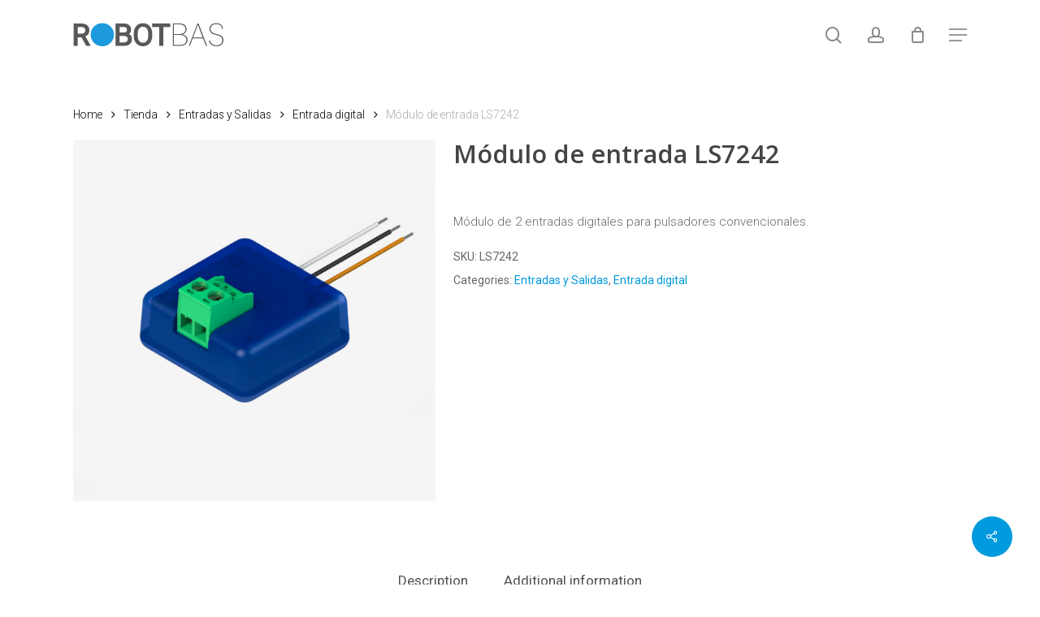

--- FILE ---
content_type: text/html; charset=UTF-8
request_url: https://www.robotbas.com/tienda/entradas-y-salidas/entrada-digital/entradas-salidas-modulo-entradas-digitales-ls7242/
body_size: 25279
content:



<!doctype html>
<html lang="es-ES" class="no-js">
<head>
	<meta charset="UTF-8">
	<meta name="viewport" content="width=device-width, initial-scale=1, maximum-scale=1, user-scalable=0" /><meta name='robots' content='index, follow, max-image-preview:large, max-snippet:-1, max-video-preview:-1' />
<link rel="alternate" hreflang="es" href="https://www.robotbas.com/tienda/entradas-y-salidas/entrada-digital/entradas-salidas-modulo-entradas-digitales-ls7242/" />
<link rel="alternate" hreflang="en" href="https://www.robotbas.com/en/tienda/input-output/digital-input/input-output-two-digital-inputs-ls7242/" />

<!-- Google Tag Manager for WordPress by gtm4wp.com -->
<script data-cfasync="false" data-pagespeed-no-defer>
	var gtm4wp_datalayer_name = "dataLayer";
	var dataLayer = dataLayer || [];
</script>
<!-- End Google Tag Manager for WordPress by gtm4wp.com -->
	<!-- This site is optimized with the Yoast SEO plugin v22.8 - https://yoast.com/wordpress/plugins/seo/ -->
	<title>Módulo de 2 entradas digitales | Serie R7000 | ROBOTBAS</title>
	<meta name="description" content="El LS7242 es un módulo de 2 entradas digital de ROBOTBAS para pulsadores convencionales." />
	<link rel="canonical" href="https://www.robotbas.com/tienda/entradas-y-salidas/entrada-digital/entradas-salidas-modulo-entradas-digitales-ls7242/" />
	<meta property="og:locale" content="es_ES" />
	<meta property="og:type" content="article" />
	<meta property="og:title" content="Módulo de 2 entradas digitales | Serie R7000 | ROBOTBAS" />
	<meta property="og:description" content="El LS7242 es un módulo de 2 entradas digital de ROBOTBAS para pulsadores convencionales." />
	<meta property="og:url" content="https://www.robotbas.com/tienda/entradas-y-salidas/entrada-digital/entradas-salidas-modulo-entradas-digitales-ls7242/" />
	<meta property="og:site_name" content="ROBOTBAS" />
	<meta property="article:modified_time" content="2021-04-21T12:17:58+00:00" />
	<meta property="og:image" content="https://www.robotbas.com/wp-content/uploads/2020/01/robotbas-LS7242.jpg" />
	<meta property="og:image:width" content="1000" />
	<meta property="og:image:height" content="1000" />
	<meta property="og:image:type" content="image/jpeg" />
	<meta name="twitter:card" content="summary_large_image" />
	<meta name="twitter:site" content="@robotbasoficial" />
	<script type="application/ld+json" class="yoast-schema-graph">{"@context":"https://schema.org","@graph":[{"@type":"WebPage","@id":"https://www.robotbas.com/tienda/entradas-y-salidas/entrada-digital/entradas-salidas-modulo-entradas-digitales-ls7242/","url":"https://www.robotbas.com/tienda/entradas-y-salidas/entrada-digital/entradas-salidas-modulo-entradas-digitales-ls7242/","name":"Módulo de 2 entradas digitales | Serie R7000 | ROBOTBAS","isPartOf":{"@id":"https://www.robotbas.com/en/#website"},"primaryImageOfPage":{"@id":"https://www.robotbas.com/tienda/entradas-y-salidas/entrada-digital/entradas-salidas-modulo-entradas-digitales-ls7242/#primaryimage"},"image":{"@id":"https://www.robotbas.com/tienda/entradas-y-salidas/entrada-digital/entradas-salidas-modulo-entradas-digitales-ls7242/#primaryimage"},"thumbnailUrl":"https://www.robotbas.com/wp-content/uploads/2020/01/robotbas-LS7242.jpg","datePublished":"2020-02-13T16:28:19+00:00","dateModified":"2021-04-21T12:17:58+00:00","description":"El LS7242 es un módulo de 2 entradas digital de ROBOTBAS para pulsadores convencionales.","breadcrumb":{"@id":"https://www.robotbas.com/tienda/entradas-y-salidas/entrada-digital/entradas-salidas-modulo-entradas-digitales-ls7242/#breadcrumb"},"inLanguage":"es","potentialAction":[{"@type":"ReadAction","target":["https://www.robotbas.com/tienda/entradas-y-salidas/entrada-digital/entradas-salidas-modulo-entradas-digitales-ls7242/"]}]},{"@type":"ImageObject","inLanguage":"es","@id":"https://www.robotbas.com/tienda/entradas-y-salidas/entrada-digital/entradas-salidas-modulo-entradas-digitales-ls7242/#primaryimage","url":"https://www.robotbas.com/wp-content/uploads/2020/01/robotbas-LS7242.jpg","contentUrl":"https://www.robotbas.com/wp-content/uploads/2020/01/robotbas-LS7242.jpg","width":1000,"height":1000,"caption":"Módulo de 2 entradas digitales marca Robotbas modelo LS7242"},{"@type":"BreadcrumbList","@id":"https://www.robotbas.com/tienda/entradas-y-salidas/entrada-digital/entradas-salidas-modulo-entradas-digitales-ls7242/#breadcrumb","itemListElement":[{"@type":"ListItem","position":1,"name":"Portada","item":"https://www.robotbas.com/"},{"@type":"ListItem","position":2,"name":"Tienda","item":"https://www.robotbas.com/tienda/"},{"@type":"ListItem","position":3,"name":"Módulo de entrada LS7242"}]},{"@type":"WebSite","@id":"https://www.robotbas.com/en/#website","url":"https://www.robotbas.com/en/","name":"ROBOTBAS","description":"ROBOTBAS ofrece productos y servicios para la automatización de grandes edificios, facilitando una gestión completa, sencilla y personalizada.","potentialAction":[{"@type":"SearchAction","target":{"@type":"EntryPoint","urlTemplate":"https://www.robotbas.com/en/?s={search_term_string}"},"query-input":"required name=search_term_string"}],"inLanguage":"es"}]}</script>
	<!-- / Yoast SEO plugin. -->


<link rel='dns-prefetch' href='//www.google.com' />
<link rel='dns-prefetch' href='//use.fontawesome.com' />
<link rel='dns-prefetch' href='//fonts.googleapis.com' />
<link rel="alternate" type="application/rss+xml" title="ROBOTBAS &raquo; Feed" href="https://www.robotbas.com/feed/" />
<script type="text/javascript">
/* <![CDATA[ */
window._wpemojiSettings = {"baseUrl":"https:\/\/s.w.org\/images\/core\/emoji\/15.0.3\/72x72\/","ext":".png","svgUrl":"https:\/\/s.w.org\/images\/core\/emoji\/15.0.3\/svg\/","svgExt":".svg","source":{"concatemoji":"https:\/\/www.robotbas.com\/wp-includes\/js\/wp-emoji-release.min.js?ver=6.5.7"}};
/*! This file is auto-generated */
!function(i,n){var o,s,e;function c(e){try{var t={supportTests:e,timestamp:(new Date).valueOf()};sessionStorage.setItem(o,JSON.stringify(t))}catch(e){}}function p(e,t,n){e.clearRect(0,0,e.canvas.width,e.canvas.height),e.fillText(t,0,0);var t=new Uint32Array(e.getImageData(0,0,e.canvas.width,e.canvas.height).data),r=(e.clearRect(0,0,e.canvas.width,e.canvas.height),e.fillText(n,0,0),new Uint32Array(e.getImageData(0,0,e.canvas.width,e.canvas.height).data));return t.every(function(e,t){return e===r[t]})}function u(e,t,n){switch(t){case"flag":return n(e,"\ud83c\udff3\ufe0f\u200d\u26a7\ufe0f","\ud83c\udff3\ufe0f\u200b\u26a7\ufe0f")?!1:!n(e,"\ud83c\uddfa\ud83c\uddf3","\ud83c\uddfa\u200b\ud83c\uddf3")&&!n(e,"\ud83c\udff4\udb40\udc67\udb40\udc62\udb40\udc65\udb40\udc6e\udb40\udc67\udb40\udc7f","\ud83c\udff4\u200b\udb40\udc67\u200b\udb40\udc62\u200b\udb40\udc65\u200b\udb40\udc6e\u200b\udb40\udc67\u200b\udb40\udc7f");case"emoji":return!n(e,"\ud83d\udc26\u200d\u2b1b","\ud83d\udc26\u200b\u2b1b")}return!1}function f(e,t,n){var r="undefined"!=typeof WorkerGlobalScope&&self instanceof WorkerGlobalScope?new OffscreenCanvas(300,150):i.createElement("canvas"),a=r.getContext("2d",{willReadFrequently:!0}),o=(a.textBaseline="top",a.font="600 32px Arial",{});return e.forEach(function(e){o[e]=t(a,e,n)}),o}function t(e){var t=i.createElement("script");t.src=e,t.defer=!0,i.head.appendChild(t)}"undefined"!=typeof Promise&&(o="wpEmojiSettingsSupports",s=["flag","emoji"],n.supports={everything:!0,everythingExceptFlag:!0},e=new Promise(function(e){i.addEventListener("DOMContentLoaded",e,{once:!0})}),new Promise(function(t){var n=function(){try{var e=JSON.parse(sessionStorage.getItem(o));if("object"==typeof e&&"number"==typeof e.timestamp&&(new Date).valueOf()<e.timestamp+604800&&"object"==typeof e.supportTests)return e.supportTests}catch(e){}return null}();if(!n){if("undefined"!=typeof Worker&&"undefined"!=typeof OffscreenCanvas&&"undefined"!=typeof URL&&URL.createObjectURL&&"undefined"!=typeof Blob)try{var e="postMessage("+f.toString()+"("+[JSON.stringify(s),u.toString(),p.toString()].join(",")+"));",r=new Blob([e],{type:"text/javascript"}),a=new Worker(URL.createObjectURL(r),{name:"wpTestEmojiSupports"});return void(a.onmessage=function(e){c(n=e.data),a.terminate(),t(n)})}catch(e){}c(n=f(s,u,p))}t(n)}).then(function(e){for(var t in e)n.supports[t]=e[t],n.supports.everything=n.supports.everything&&n.supports[t],"flag"!==t&&(n.supports.everythingExceptFlag=n.supports.everythingExceptFlag&&n.supports[t]);n.supports.everythingExceptFlag=n.supports.everythingExceptFlag&&!n.supports.flag,n.DOMReady=!1,n.readyCallback=function(){n.DOMReady=!0}}).then(function(){return e}).then(function(){var e;n.supports.everything||(n.readyCallback(),(e=n.source||{}).concatemoji?t(e.concatemoji):e.wpemoji&&e.twemoji&&(t(e.twemoji),t(e.wpemoji)))}))}((window,document),window._wpemojiSettings);
/* ]]> */
</script>
<style id='wp-emoji-styles-inline-css' type='text/css'>

	img.wp-smiley, img.emoji {
		display: inline !important;
		border: none !important;
		box-shadow: none !important;
		height: 1em !important;
		width: 1em !important;
		margin: 0 0.07em !important;
		vertical-align: -0.1em !important;
		background: none !important;
		padding: 0 !important;
	}
</style>
<link rel='stylesheet' id='wp-block-library-css' href='https://www.robotbas.com/wp-includes/css/dist/block-library/style.min.css?ver=6.5.7' type='text/css' media='all' />
<link rel='stylesheet' id='wc-blocks-vendors-style-css' href='https://www.robotbas.com/wp-content/plugins/woocommerce/packages/woocommerce-blocks/build/wc-blocks-vendors-style.css?ver=10.0.6' type='text/css' media='all' />
<link rel='stylesheet' id='wc-blocks-style-css' href='https://www.robotbas.com/wp-content/plugins/woocommerce/packages/woocommerce-blocks/build/wc-blocks-style.css?ver=10.0.6' type='text/css' media='all' />
<link rel='stylesheet' id='wp-components-css' href='https://www.robotbas.com/wp-includes/css/dist/components/style.min.css?ver=6.5.7' type='text/css' media='all' />
<link rel='stylesheet' id='wp-preferences-css' href='https://www.robotbas.com/wp-includes/css/dist/preferences/style.min.css?ver=6.5.7' type='text/css' media='all' />
<link rel='stylesheet' id='wp-block-editor-css' href='https://www.robotbas.com/wp-includes/css/dist/block-editor/style.min.css?ver=6.5.7' type='text/css' media='all' />
<link rel='stylesheet' id='wp-reusable-blocks-css' href='https://www.robotbas.com/wp-includes/css/dist/reusable-blocks/style.min.css?ver=6.5.7' type='text/css' media='all' />
<link rel='stylesheet' id='wp-patterns-css' href='https://www.robotbas.com/wp-includes/css/dist/patterns/style.min.css?ver=6.5.7' type='text/css' media='all' />
<link rel='stylesheet' id='wp-editor-css' href='https://www.robotbas.com/wp-includes/css/dist/editor/style.min.css?ver=6.5.7' type='text/css' media='all' />
<link rel='stylesheet' id='sbd_block-cgb-style-css-css' href='https://www.robotbas.com/wp-content/plugins/simple-business-directory-pro/gutenberg/sbd-block/dist/blocks.style.build.css?ver=6.5.7' type='text/css' media='all' />
<style id='classic-theme-styles-inline-css' type='text/css'>
/*! This file is auto-generated */
.wp-block-button__link{color:#fff;background-color:#32373c;border-radius:9999px;box-shadow:none;text-decoration:none;padding:calc(.667em + 2px) calc(1.333em + 2px);font-size:1.125em}.wp-block-file__button{background:#32373c;color:#fff;text-decoration:none}
</style>
<style id='global-styles-inline-css' type='text/css'>
body{--wp--preset--color--black: #000000;--wp--preset--color--cyan-bluish-gray: #abb8c3;--wp--preset--color--white: #ffffff;--wp--preset--color--pale-pink: #f78da7;--wp--preset--color--vivid-red: #cf2e2e;--wp--preset--color--luminous-vivid-orange: #ff6900;--wp--preset--color--luminous-vivid-amber: #fcb900;--wp--preset--color--light-green-cyan: #7bdcb5;--wp--preset--color--vivid-green-cyan: #00d084;--wp--preset--color--pale-cyan-blue: #8ed1fc;--wp--preset--color--vivid-cyan-blue: #0693e3;--wp--preset--color--vivid-purple: #9b51e0;--wp--preset--gradient--vivid-cyan-blue-to-vivid-purple: linear-gradient(135deg,rgba(6,147,227,1) 0%,rgb(155,81,224) 100%);--wp--preset--gradient--light-green-cyan-to-vivid-green-cyan: linear-gradient(135deg,rgb(122,220,180) 0%,rgb(0,208,130) 100%);--wp--preset--gradient--luminous-vivid-amber-to-luminous-vivid-orange: linear-gradient(135deg,rgba(252,185,0,1) 0%,rgba(255,105,0,1) 100%);--wp--preset--gradient--luminous-vivid-orange-to-vivid-red: linear-gradient(135deg,rgba(255,105,0,1) 0%,rgb(207,46,46) 100%);--wp--preset--gradient--very-light-gray-to-cyan-bluish-gray: linear-gradient(135deg,rgb(238,238,238) 0%,rgb(169,184,195) 100%);--wp--preset--gradient--cool-to-warm-spectrum: linear-gradient(135deg,rgb(74,234,220) 0%,rgb(151,120,209) 20%,rgb(207,42,186) 40%,rgb(238,44,130) 60%,rgb(251,105,98) 80%,rgb(254,248,76) 100%);--wp--preset--gradient--blush-light-purple: linear-gradient(135deg,rgb(255,206,236) 0%,rgb(152,150,240) 100%);--wp--preset--gradient--blush-bordeaux: linear-gradient(135deg,rgb(254,205,165) 0%,rgb(254,45,45) 50%,rgb(107,0,62) 100%);--wp--preset--gradient--luminous-dusk: linear-gradient(135deg,rgb(255,203,112) 0%,rgb(199,81,192) 50%,rgb(65,88,208) 100%);--wp--preset--gradient--pale-ocean: linear-gradient(135deg,rgb(255,245,203) 0%,rgb(182,227,212) 50%,rgb(51,167,181) 100%);--wp--preset--gradient--electric-grass: linear-gradient(135deg,rgb(202,248,128) 0%,rgb(113,206,126) 100%);--wp--preset--gradient--midnight: linear-gradient(135deg,rgb(2,3,129) 0%,rgb(40,116,252) 100%);--wp--preset--font-size--small: 13px;--wp--preset--font-size--medium: 20px;--wp--preset--font-size--large: 36px;--wp--preset--font-size--x-large: 42px;--wp--preset--spacing--20: 0.44rem;--wp--preset--spacing--30: 0.67rem;--wp--preset--spacing--40: 1rem;--wp--preset--spacing--50: 1.5rem;--wp--preset--spacing--60: 2.25rem;--wp--preset--spacing--70: 3.38rem;--wp--preset--spacing--80: 5.06rem;--wp--preset--shadow--natural: 6px 6px 9px rgba(0, 0, 0, 0.2);--wp--preset--shadow--deep: 12px 12px 50px rgba(0, 0, 0, 0.4);--wp--preset--shadow--sharp: 6px 6px 0px rgba(0, 0, 0, 0.2);--wp--preset--shadow--outlined: 6px 6px 0px -3px rgba(255, 255, 255, 1), 6px 6px rgba(0, 0, 0, 1);--wp--preset--shadow--crisp: 6px 6px 0px rgba(0, 0, 0, 1);}:where(.is-layout-flex){gap: 0.5em;}:where(.is-layout-grid){gap: 0.5em;}body .is-layout-flex{display: flex;}body .is-layout-flex{flex-wrap: wrap;align-items: center;}body .is-layout-flex > *{margin: 0;}body .is-layout-grid{display: grid;}body .is-layout-grid > *{margin: 0;}:where(.wp-block-columns.is-layout-flex){gap: 2em;}:where(.wp-block-columns.is-layout-grid){gap: 2em;}:where(.wp-block-post-template.is-layout-flex){gap: 1.25em;}:where(.wp-block-post-template.is-layout-grid){gap: 1.25em;}.has-black-color{color: var(--wp--preset--color--black) !important;}.has-cyan-bluish-gray-color{color: var(--wp--preset--color--cyan-bluish-gray) !important;}.has-white-color{color: var(--wp--preset--color--white) !important;}.has-pale-pink-color{color: var(--wp--preset--color--pale-pink) !important;}.has-vivid-red-color{color: var(--wp--preset--color--vivid-red) !important;}.has-luminous-vivid-orange-color{color: var(--wp--preset--color--luminous-vivid-orange) !important;}.has-luminous-vivid-amber-color{color: var(--wp--preset--color--luminous-vivid-amber) !important;}.has-light-green-cyan-color{color: var(--wp--preset--color--light-green-cyan) !important;}.has-vivid-green-cyan-color{color: var(--wp--preset--color--vivid-green-cyan) !important;}.has-pale-cyan-blue-color{color: var(--wp--preset--color--pale-cyan-blue) !important;}.has-vivid-cyan-blue-color{color: var(--wp--preset--color--vivid-cyan-blue) !important;}.has-vivid-purple-color{color: var(--wp--preset--color--vivid-purple) !important;}.has-black-background-color{background-color: var(--wp--preset--color--black) !important;}.has-cyan-bluish-gray-background-color{background-color: var(--wp--preset--color--cyan-bluish-gray) !important;}.has-white-background-color{background-color: var(--wp--preset--color--white) !important;}.has-pale-pink-background-color{background-color: var(--wp--preset--color--pale-pink) !important;}.has-vivid-red-background-color{background-color: var(--wp--preset--color--vivid-red) !important;}.has-luminous-vivid-orange-background-color{background-color: var(--wp--preset--color--luminous-vivid-orange) !important;}.has-luminous-vivid-amber-background-color{background-color: var(--wp--preset--color--luminous-vivid-amber) !important;}.has-light-green-cyan-background-color{background-color: var(--wp--preset--color--light-green-cyan) !important;}.has-vivid-green-cyan-background-color{background-color: var(--wp--preset--color--vivid-green-cyan) !important;}.has-pale-cyan-blue-background-color{background-color: var(--wp--preset--color--pale-cyan-blue) !important;}.has-vivid-cyan-blue-background-color{background-color: var(--wp--preset--color--vivid-cyan-blue) !important;}.has-vivid-purple-background-color{background-color: var(--wp--preset--color--vivid-purple) !important;}.has-black-border-color{border-color: var(--wp--preset--color--black) !important;}.has-cyan-bluish-gray-border-color{border-color: var(--wp--preset--color--cyan-bluish-gray) !important;}.has-white-border-color{border-color: var(--wp--preset--color--white) !important;}.has-pale-pink-border-color{border-color: var(--wp--preset--color--pale-pink) !important;}.has-vivid-red-border-color{border-color: var(--wp--preset--color--vivid-red) !important;}.has-luminous-vivid-orange-border-color{border-color: var(--wp--preset--color--luminous-vivid-orange) !important;}.has-luminous-vivid-amber-border-color{border-color: var(--wp--preset--color--luminous-vivid-amber) !important;}.has-light-green-cyan-border-color{border-color: var(--wp--preset--color--light-green-cyan) !important;}.has-vivid-green-cyan-border-color{border-color: var(--wp--preset--color--vivid-green-cyan) !important;}.has-pale-cyan-blue-border-color{border-color: var(--wp--preset--color--pale-cyan-blue) !important;}.has-vivid-cyan-blue-border-color{border-color: var(--wp--preset--color--vivid-cyan-blue) !important;}.has-vivid-purple-border-color{border-color: var(--wp--preset--color--vivid-purple) !important;}.has-vivid-cyan-blue-to-vivid-purple-gradient-background{background: var(--wp--preset--gradient--vivid-cyan-blue-to-vivid-purple) !important;}.has-light-green-cyan-to-vivid-green-cyan-gradient-background{background: var(--wp--preset--gradient--light-green-cyan-to-vivid-green-cyan) !important;}.has-luminous-vivid-amber-to-luminous-vivid-orange-gradient-background{background: var(--wp--preset--gradient--luminous-vivid-amber-to-luminous-vivid-orange) !important;}.has-luminous-vivid-orange-to-vivid-red-gradient-background{background: var(--wp--preset--gradient--luminous-vivid-orange-to-vivid-red) !important;}.has-very-light-gray-to-cyan-bluish-gray-gradient-background{background: var(--wp--preset--gradient--very-light-gray-to-cyan-bluish-gray) !important;}.has-cool-to-warm-spectrum-gradient-background{background: var(--wp--preset--gradient--cool-to-warm-spectrum) !important;}.has-blush-light-purple-gradient-background{background: var(--wp--preset--gradient--blush-light-purple) !important;}.has-blush-bordeaux-gradient-background{background: var(--wp--preset--gradient--blush-bordeaux) !important;}.has-luminous-dusk-gradient-background{background: var(--wp--preset--gradient--luminous-dusk) !important;}.has-pale-ocean-gradient-background{background: var(--wp--preset--gradient--pale-ocean) !important;}.has-electric-grass-gradient-background{background: var(--wp--preset--gradient--electric-grass) !important;}.has-midnight-gradient-background{background: var(--wp--preset--gradient--midnight) !important;}.has-small-font-size{font-size: var(--wp--preset--font-size--small) !important;}.has-medium-font-size{font-size: var(--wp--preset--font-size--medium) !important;}.has-large-font-size{font-size: var(--wp--preset--font-size--large) !important;}.has-x-large-font-size{font-size: var(--wp--preset--font-size--x-large) !important;}
.wp-block-navigation a:where(:not(.wp-element-button)){color: inherit;}
:where(.wp-block-post-template.is-layout-flex){gap: 1.25em;}:where(.wp-block-post-template.is-layout-grid){gap: 1.25em;}
:where(.wp-block-columns.is-layout-flex){gap: 2em;}:where(.wp-block-columns.is-layout-grid){gap: 2em;}
.wp-block-pullquote{font-size: 1.5em;line-height: 1.6;}
</style>
<link rel='stylesheet' id='contact-form-7-css' href='https://www.robotbas.com/wp-content/plugins/contact-form-7/includes/css/styles.css?ver=5.7.7' type='text/css' media='all' />
<link rel='stylesheet' id='wpdm-font-awesome-css' href='https://use.fontawesome.com/releases/v5.12.1/css/all.css?ver=6.5.7' type='text/css' media='all' />
<link rel='stylesheet' id='wpdm-front-bootstrap-css' href='https://www.robotbas.com/wp-content/plugins/download-manager/assets/bootstrap/css/bootstrap.min.css?ver=6.5.7' type='text/css' media='all' />
<link rel='stylesheet' id='wpdm-front-css' href='https://www.robotbas.com/wp-content/plugins/download-manager/assets/css/front.css?ver=6.5.7' type='text/css' media='all' />
<link rel='stylesheet' id='salient-social-css' href='https://www.robotbas.com/wp-content/plugins/salient-social/css/style.css?ver=1.2.2' type='text/css' media='all' />
<style id='salient-social-inline-css' type='text/css'>

  .sharing-default-minimal .nectar-love.loved,
  body .nectar-social[data-color-override="override"].fixed > a:before, 
  body .nectar-social[data-color-override="override"].fixed .nectar-social-inner a,
  .sharing-default-minimal .nectar-social[data-color-override="override"] .nectar-social-inner a:hover,
  .nectar-social.vertical[data-color-override="override"] .nectar-social-inner a:hover {
    background-color: #009ade;
  }
  .nectar-social.hover .nectar-love.loved,
  .nectar-social.hover > .nectar-love-button a:hover,
  .nectar-social[data-color-override="override"].hover > div a:hover,
  #single-below-header .nectar-social[data-color-override="override"].hover > div a:hover,
  .nectar-social[data-color-override="override"].hover .share-btn:hover,
  .sharing-default-minimal .nectar-social[data-color-override="override"] .nectar-social-inner a {
    border-color: #009ade;
  }
  #single-below-header .nectar-social.hover .nectar-love.loved i,
  #single-below-header .nectar-social.hover[data-color-override="override"] a:hover,
  #single-below-header .nectar-social.hover[data-color-override="override"] a:hover i,
  #single-below-header .nectar-social.hover .nectar-love-button a:hover i,
  .nectar-love:hover i,
  .hover .nectar-love:hover .total_loves,
  .nectar-love.loved i,
  .nectar-social.hover .nectar-love.loved .total_loves,
  .nectar-social.hover .share-btn:hover, 
  .nectar-social[data-color-override="override"].hover .nectar-social-inner a:hover,
  .nectar-social[data-color-override="override"].hover > div:hover span,
  .sharing-default-minimal .nectar-social[data-color-override="override"] .nectar-social-inner a:not(:hover) i,
  .sharing-default-minimal .nectar-social[data-color-override="override"] .nectar-social-inner a:not(:hover) {
    color: #009ade;
  }
</style>
<link rel='stylesheet' id='default-icon-styles-css' href='https://www.robotbas.com/wp-content/plugins/svg-vector-icon-plugin/public/../admin/css/wordpress-svg-icon-plugin-style.min.css?ver=6.5.7' type='text/css' media='all' />
<link rel='stylesheet' id='photoswipe-css' href='https://www.robotbas.com/wp-content/plugins/woocommerce/assets/css/photoswipe/photoswipe.min.css?ver=7.7.2' type='text/css' media='all' />
<link rel='stylesheet' id='photoswipe-default-skin-css' href='https://www.robotbas.com/wp-content/plugins/woocommerce/assets/css/photoswipe/default-skin/default-skin.min.css?ver=7.7.2' type='text/css' media='all' />
<link rel='stylesheet' id='woocommerce-layout-css' href='https://www.robotbas.com/wp-content/plugins/woocommerce/assets/css/woocommerce-layout.css?ver=7.7.2' type='text/css' media='all' />
<link rel='stylesheet' id='woocommerce-smallscreen-css' href='https://www.robotbas.com/wp-content/plugins/woocommerce/assets/css/woocommerce-smallscreen.css?ver=7.7.2' type='text/css' media='only screen and (max-width: 768px)' />
<link rel='stylesheet' id='woocommerce-general-css' href='https://www.robotbas.com/wp-content/plugins/woocommerce/assets/css/woocommerce.css?ver=7.7.2' type='text/css' media='all' />
<style id='woocommerce-inline-inline-css' type='text/css'>
.woocommerce form .form-row .required { visibility: visible; }
</style>
<link rel='stylesheet' id='wpml-legacy-dropdown-0-css' href='//www.robotbas.com/wp-content/plugins/sitepress-multilingual-cms/templates/language-switchers/legacy-dropdown/style.css?ver=1' type='text/css' media='all' />
<link rel='stylesheet' id='wpml-menu-item-0-css' href='//www.robotbas.com/wp-content/plugins/sitepress-multilingual-cms/templates/language-switchers/menu-item/style.css?ver=1' type='text/css' media='all' />
<link rel='stylesheet' id='iksm-public-style-css' href='https://www.robotbas.com/wp-content/plugins/iks-menu/assets/css/public.css?ver=1.11.3' type='text/css' media='all' />
<link rel='stylesheet' id='font-awesome-css' href='https://www.robotbas.com/wp-content/themes/salient/css/font-awesome-legacy.min.css?ver=4.7.1' type='text/css' media='all' />
<link rel='stylesheet' id='salient-grid-system-css' href='https://www.robotbas.com/wp-content/themes/salient/css/build/grid-system.css?ver=16.1.2' type='text/css' media='all' />
<link rel='stylesheet' id='main-styles-css' href='https://www.robotbas.com/wp-content/themes/salient/css/build/style.css?ver=16.1.2' type='text/css' media='all' />
<style id='main-styles-inline-css' type='text/css'>
html:not(.page-trans-loaded) { background-color: #ffffff; }
</style>
<link rel='stylesheet' id='nectar-cf7-css' href='https://www.robotbas.com/wp-content/themes/salient/css/build/third-party/cf7.css?ver=16.1.2' type='text/css' media='all' />
<link rel='stylesheet' id='nectar_default_font_open_sans-css' href='https://fonts.googleapis.com/css?family=Open+Sans%3A300%2C400%2C600%2C700&#038;subset=latin%2Clatin-ext' type='text/css' media='all' />
<link rel='stylesheet' id='responsive-css' href='https://www.robotbas.com/wp-content/themes/salient/css/build/responsive.css?ver=16.1.2' type='text/css' media='all' />
<link rel='stylesheet' id='nectar-product-style-classic-css' href='https://www.robotbas.com/wp-content/themes/salient/css/build/third-party/woocommerce/product-style-classic.css?ver=16.1.2' type='text/css' media='all' />
<link rel='stylesheet' id='woocommerce-css' href='https://www.robotbas.com/wp-content/themes/salient/css/build/woocommerce.css?ver=16.1.2' type='text/css' media='all' />
<link rel='stylesheet' id='nectar-woocommerce-single-css' href='https://www.robotbas.com/wp-content/themes/salient/css/build/third-party/woocommerce/product-single.css?ver=16.1.2' type='text/css' media='all' />
<link rel='stylesheet' id='skin-material-css' href='https://www.robotbas.com/wp-content/themes/salient/css/build/skin-material.css?ver=16.1.2' type='text/css' media='all' />
<style id='salient-wp-menu-dynamic-fallback-inline-css' type='text/css'>
#header-outer .nectar-ext-menu-item .image-layer-outer,#header-outer .nectar-ext-menu-item .image-layer,#header-outer .nectar-ext-menu-item .color-overlay,#slide-out-widget-area .nectar-ext-menu-item .image-layer-outer,#slide-out-widget-area .nectar-ext-menu-item .color-overlay,#slide-out-widget-area .nectar-ext-menu-item .image-layer{position:absolute;top:0;left:0;width:100%;height:100%;overflow:hidden;}.nectar-ext-menu-item .inner-content{position:relative;z-index:10;width:100%;}.nectar-ext-menu-item .image-layer{background-size:cover;background-position:center;transition:opacity 0.25s ease 0.1s;}#header-outer nav .nectar-ext-menu-item .image-layer:not(.loaded){background-image:none!important;}#header-outer nav .nectar-ext-menu-item .image-layer{opacity:0;}#header-outer nav .nectar-ext-menu-item .image-layer.loaded{opacity:1;}.nectar-ext-menu-item span[class*="inherit-h"] + .menu-item-desc{margin-top:0.4rem;}#mobile-menu .nectar-ext-menu-item .title,#slide-out-widget-area .nectar-ext-menu-item .title,.nectar-ext-menu-item .menu-title-text,.nectar-ext-menu-item .menu-item-desc{position:relative;}.nectar-ext-menu-item .menu-item-desc{display:block;line-height:1.4em;}body #slide-out-widget-area .nectar-ext-menu-item .menu-item-desc{line-height:1.4em;}#mobile-menu .nectar-ext-menu-item .title,#slide-out-widget-area .nectar-ext-menu-item:not(.style-img-above-text) .title,.nectar-ext-menu-item:not(.style-img-above-text) .menu-title-text,.nectar-ext-menu-item:not(.style-img-above-text) .menu-item-desc,.nectar-ext-menu-item:not(.style-img-above-text) i:before,.nectar-ext-menu-item:not(.style-img-above-text) .svg-icon{color:#fff;}#mobile-menu .nectar-ext-menu-item.style-img-above-text .title{color:inherit;}.sf-menu li ul li a .nectar-ext-menu-item .menu-title-text:after{display:none;}.menu-item .widget-area-active[data-margin="default"] > div:not(:last-child){margin-bottom:20px;}.nectar-ext-menu-item .color-overlay{transition:opacity 0.5s cubic-bezier(.15,.75,.5,1);}.nectar-ext-menu-item:hover .hover-zoom-in-slow .image-layer{transform:scale(1.15);transition:transform 4s cubic-bezier(0.1,0.2,.7,1);}.nectar-ext-menu-item:hover .hover-zoom-in-slow .color-overlay{transition:opacity 1.5s cubic-bezier(.15,.75,.5,1);}.nectar-ext-menu-item .hover-zoom-in-slow .image-layer{transition:transform 0.5s cubic-bezier(.15,.75,.5,1);}.nectar-ext-menu-item .hover-zoom-in-slow .color-overlay{transition:opacity 0.5s cubic-bezier(.15,.75,.5,1);}.nectar-ext-menu-item:hover .hover-zoom-in .image-layer{transform:scale(1.12);}.nectar-ext-menu-item .hover-zoom-in .image-layer{transition:transform 0.5s cubic-bezier(.15,.75,.5,1);}.nectar-ext-menu-item{display:flex;text-align:left;}#slide-out-widget-area .nectar-ext-menu-item .title,#slide-out-widget-area .nectar-ext-menu-item .menu-item-desc,#slide-out-widget-area .nectar-ext-menu-item .menu-title-text,#mobile-menu .nectar-ext-menu-item .title,#mobile-menu .nectar-ext-menu-item .menu-item-desc,#mobile-menu .nectar-ext-menu-item .menu-title-text{color:inherit!important;}#slide-out-widget-area .nectar-ext-menu-item,#mobile-menu .nectar-ext-menu-item{display:block;}#slide-out-widget-area.fullscreen-alt .nectar-ext-menu-item,#slide-out-widget-area.fullscreen .nectar-ext-menu-item{text-align:center;}#header-outer .nectar-ext-menu-item.style-img-above-text .image-layer-outer,#slide-out-widget-area .nectar-ext-menu-item.style-img-above-text .image-layer-outer{position:relative;}#header-outer .nectar-ext-menu-item.style-img-above-text,#slide-out-widget-area .nectar-ext-menu-item.style-img-above-text{flex-direction:column;}
</style>
<link rel='stylesheet' id='stripe_styles-css' href='https://www.robotbas.com/wp-content/plugins/woocommerce-gateway-stripe/assets/css/stripe-styles.css?ver=7.7.0' type='text/css' media='all' />
<link rel='stylesheet' id='dynamic-css-css' href='https://www.robotbas.com/wp-content/themes/salient/css/salient-dynamic-styles.css?ver=90445' type='text/css' media='all' />
<style id='dynamic-css-inline-css' type='text/css'>
#header-space{background-color:#ffffff}@media only screen and (min-width:1000px){body #ajax-content-wrap.no-scroll{min-height:calc(100vh - 86px);height:calc(100vh - 86px)!important;}}@media only screen and (min-width:1000px){#page-header-wrap.fullscreen-header,#page-header-wrap.fullscreen-header #page-header-bg,html:not(.nectar-box-roll-loaded) .nectar-box-roll > #page-header-bg.fullscreen-header,.nectar_fullscreen_zoom_recent_projects,#nectar_fullscreen_rows:not(.afterLoaded) > div{height:calc(100vh - 85px);}.wpb_row.vc_row-o-full-height.top-level,.wpb_row.vc_row-o-full-height.top-level > .col.span_12{min-height:calc(100vh - 85px);}html:not(.nectar-box-roll-loaded) .nectar-box-roll > #page-header-bg.fullscreen-header{top:86px;}.nectar-slider-wrap[data-fullscreen="true"]:not(.loaded),.nectar-slider-wrap[data-fullscreen="true"]:not(.loaded) .swiper-container{height:calc(100vh - 84px)!important;}.admin-bar .nectar-slider-wrap[data-fullscreen="true"]:not(.loaded),.admin-bar .nectar-slider-wrap[data-fullscreen="true"]:not(.loaded) .swiper-container{height:calc(100vh - 84px - 32px)!important;}}.admin-bar[class*="page-template-template-no-header"] .wpb_row.vc_row-o-full-height.top-level,.admin-bar[class*="page-template-template-no-header"] .wpb_row.vc_row-o-full-height.top-level > .col.span_12{min-height:calc(100vh - 32px);}body[class*="page-template-template-no-header"] .wpb_row.vc_row-o-full-height.top-level,body[class*="page-template-template-no-header"] .wpb_row.vc_row-o-full-height.top-level > .col.span_12{min-height:100vh;}@media only screen and (max-width:999px){.using-mobile-browser #nectar_fullscreen_rows:not(.afterLoaded):not([data-mobile-disable="on"]) > div{height:calc(100vh - 100px);}.using-mobile-browser .wpb_row.vc_row-o-full-height.top-level,.using-mobile-browser .wpb_row.vc_row-o-full-height.top-level > .col.span_12,[data-permanent-transparent="1"].using-mobile-browser .wpb_row.vc_row-o-full-height.top-level,[data-permanent-transparent="1"].using-mobile-browser .wpb_row.vc_row-o-full-height.top-level > .col.span_12{min-height:calc(100vh - 100px);}html:not(.nectar-box-roll-loaded) .nectar-box-roll > #page-header-bg.fullscreen-header,.nectar_fullscreen_zoom_recent_projects,.nectar-slider-wrap[data-fullscreen="true"]:not(.loaded),.nectar-slider-wrap[data-fullscreen="true"]:not(.loaded) .swiper-container,#nectar_fullscreen_rows:not(.afterLoaded):not([data-mobile-disable="on"]) > div{height:calc(100vh - 47px);}.wpb_row.vc_row-o-full-height.top-level,.wpb_row.vc_row-o-full-height.top-level > .col.span_12{min-height:calc(100vh - 47px);}body[data-transparent-header="false"] #ajax-content-wrap.no-scroll{min-height:calc(100vh - 47px);height:calc(100vh - 47px);}}.post-type-archive-product.woocommerce .container-wrap,.tax-product_cat.woocommerce .container-wrap{background-color:#ffffff;}.woocommerce.single-product #single-meta{position:relative!important;top:0!important;margin:0;left:8px;height:auto;}.woocommerce.single-product #single-meta:after{display:block;content:" ";clear:both;height:1px;}.woocommerce ul.products li.product.material,.woocommerce-page ul.products li.product.material{background-color:#ffffff;}.woocommerce ul.products li.product.minimal .product-wrap,.woocommerce ul.products li.product.minimal .background-color-expand,.woocommerce-page ul.products li.product.minimal .product-wrap,.woocommerce-page ul.products li.product.minimal .background-color-expand{background-color:#ffffff;}.screen-reader-text,.nectar-skip-to-content:not(:focus){border:0;clip:rect(1px,1px,1px,1px);clip-path:inset(50%);height:1px;margin:-1px;overflow:hidden;padding:0;position:absolute!important;width:1px;word-wrap:normal!important;}.row .col img:not([srcset]){width:auto;}.row .col img.img-with-animation.nectar-lazy:not([srcset]){width:100%;}
.descargas-panel .fancy-select-wrap{
    padding-top:4px !important;
}
.single-wpdmpro #sidebar{
    display:none;
}
.single-wpdmpro .post-area{
    width:100%;
}
.single-wpdmpro .blog_next_prev_buttons{
    display:none;
}
.woocommerce div.product div.images .woocommerce-product-gallery__trigger {
    display: none!important;
}

.buttons {
    margin-left: 0!important;
}

.catalog-image:hover{
    opacity: 0.5!important;
}

.catalog-image {
    opacity: 1!important;
    position: relative!important;
}

.add-request-quote-button {
    color: #fff!important; 
    background-color: #009ade!important; 
    border-radius: 5px!important; 
    outline: none!important; 
    text-align: center!important;
    line-height: 20px!important;
}

.woocommerce-shipping-methods {
    margin-top: 30px!important;
}

/*Metodo de pago woocommerce*/
.form-row[style] {
    margin: 0px!important;
    padding: 0px!important;
}
</style>
<link rel='stylesheet' id='salient-child-style-css' href='https://www.robotbas.com/wp-content/themes/salient-child/style.css?ver=16.1.2' type='text/css' media='all' />
<link rel='stylesheet' id='um_modal-css' href='https://www.robotbas.com/wp-content/plugins/ultimate-member/assets/css/um-modal.min.css?ver=2.8.6' type='text/css' media='all' />
<link rel='stylesheet' id='um_ui-css' href='https://www.robotbas.com/wp-content/plugins/ultimate-member/assets/libs/jquery-ui/jquery-ui.min.css?ver=1.13.2' type='text/css' media='all' />
<link rel='stylesheet' id='um_tipsy-css' href='https://www.robotbas.com/wp-content/plugins/ultimate-member/assets/libs/tipsy/tipsy.min.css?ver=1.0.0a' type='text/css' media='all' />
<link rel='stylesheet' id='um_raty-css' href='https://www.robotbas.com/wp-content/plugins/ultimate-member/assets/libs/raty/um-raty.min.css?ver=2.6.0' type='text/css' media='all' />
<link rel='stylesheet' id='select2-css' href='https://www.robotbas.com/wp-content/plugins/ultimate-member/assets/libs/select2/select2.min.css?ver=4.0.13' type='text/css' media='all' />
<link rel='stylesheet' id='um_fileupload-css' href='https://www.robotbas.com/wp-content/plugins/ultimate-member/assets/css/um-fileupload.min.css?ver=2.8.6' type='text/css' media='all' />
<link rel='stylesheet' id='um_confirm-css' href='https://www.robotbas.com/wp-content/plugins/ultimate-member/assets/libs/um-confirm/um-confirm.min.css?ver=1.0' type='text/css' media='all' />
<link rel='stylesheet' id='um_datetime-css' href='https://www.robotbas.com/wp-content/plugins/ultimate-member/assets/libs/pickadate/default.min.css?ver=3.6.2' type='text/css' media='all' />
<link rel='stylesheet' id='um_datetime_date-css' href='https://www.robotbas.com/wp-content/plugins/ultimate-member/assets/libs/pickadate/default.date.min.css?ver=3.6.2' type='text/css' media='all' />
<link rel='stylesheet' id='um_datetime_time-css' href='https://www.robotbas.com/wp-content/plugins/ultimate-member/assets/libs/pickadate/default.time.min.css?ver=3.6.2' type='text/css' media='all' />
<link rel='stylesheet' id='um_fonticons_ii-css' href='https://www.robotbas.com/wp-content/plugins/ultimate-member/assets/libs/legacy/fonticons/fonticons-ii.min.css?ver=2.8.6' type='text/css' media='all' />
<link rel='stylesheet' id='um_fonticons_fa-css' href='https://www.robotbas.com/wp-content/plugins/ultimate-member/assets/libs/legacy/fonticons/fonticons-fa.min.css?ver=2.8.6' type='text/css' media='all' />
<link rel='stylesheet' id='um_fontawesome-css' href='https://www.robotbas.com/wp-content/plugins/ultimate-member/assets/css/um-fontawesome.min.css?ver=6.5.2' type='text/css' media='all' />
<link rel='stylesheet' id='um_common-css' href='https://www.robotbas.com/wp-content/plugins/ultimate-member/assets/css/common.min.css?ver=2.8.6' type='text/css' media='all' />
<link rel='stylesheet' id='um_responsive-css' href='https://www.robotbas.com/wp-content/plugins/ultimate-member/assets/css/um-responsive.min.css?ver=2.8.6' type='text/css' media='all' />
<link rel='stylesheet' id='um_styles-css' href='https://www.robotbas.com/wp-content/plugins/ultimate-member/assets/css/um-styles.min.css?ver=2.8.6' type='text/css' media='all' />
<link rel='stylesheet' id='um_crop-css' href='https://www.robotbas.com/wp-content/plugins/ultimate-member/assets/libs/cropper/cropper.min.css?ver=1.6.1' type='text/css' media='all' />
<link rel='stylesheet' id='um_profile-css' href='https://www.robotbas.com/wp-content/plugins/ultimate-member/assets/css/um-profile.min.css?ver=2.8.6' type='text/css' media='all' />
<link rel='stylesheet' id='um_account-css' href='https://www.robotbas.com/wp-content/plugins/ultimate-member/assets/css/um-account.min.css?ver=2.8.6' type='text/css' media='all' />
<link rel='stylesheet' id='um_misc-css' href='https://www.robotbas.com/wp-content/plugins/ultimate-member/assets/css/um-misc.min.css?ver=2.8.6' type='text/css' media='all' />
<link rel='stylesheet' id='um_default_css-css' href='https://www.robotbas.com/wp-content/plugins/ultimate-member/assets/css/um-old-default.min.css?ver=2.8.6' type='text/css' media='all' />
<link rel='stylesheet' id='redux-google-fonts-salient_redux-css' href='https://fonts.googleapis.com/css?family=Roboto%3A400%2C300%7COpen+Sans%3A600&#038;ver=6.5.7' type='text/css' media='all' />
<link rel='stylesheet' id='sib-front-css-css' href='https://www.robotbas.com/wp-content/plugins/mailin/css/mailin-front.css?ver=6.5.7' type='text/css' media='all' />
<link rel='stylesheet' id='prdctfltr-css' href='https://www.robotbas.com/wp-content/plugins/prdctfltr/includes/css/style.min.css?ver=7.2.3' type='text/css' media='all' />
<script type="text/javascript" src="https://www.robotbas.com/wp-includes/js/jquery/jquery.min.js?ver=3.7.1" id="jquery-core-js"></script>
<script type="text/javascript" src="https://www.robotbas.com/wp-includes/js/jquery/jquery-migrate.min.js?ver=3.4.1" id="jquery-migrate-js"></script>
<script type="text/javascript" src="https://www.robotbas.com/wp-content/plugins/sitepress-multilingual-cms/res/js/jquery.cookie.js?ver=4.3.5" id="jquery.cookie-js"></script>
<script type="text/javascript" id="wpml-cookie-js-extra">
/* <![CDATA[ */
var wpml_cookies = {"wp-wpml_current_language":{"value":"es","expires":1,"path":"\/"}};
var wpml_cookies = {"wp-wpml_current_language":{"value":"es","expires":1,"path":"\/"}};
/* ]]> */
</script>
<script type="text/javascript" src="https://www.robotbas.com/wp-content/plugins/sitepress-multilingual-cms/res/js/cookies/language-cookie.js?ver=4.3.5" id="wpml-cookie-js"></script>
<script type="text/javascript" src="https://www.robotbas.com/wp-content/plugins/download-manager/assets/bootstrap/js/bootstrap.bundle.min.js?ver=6.5.7" id="wpdm-front-bootstrap-js"></script>
<script type="text/javascript" id="wpdm-frontjs-js-extra">
/* <![CDATA[ */
var wpdm_url = {"home":"https:\/\/www.robotbas.com\/","site":"https:\/\/www.robotbas.com\/","ajax":"https:\/\/www.robotbas.com\/wp-admin\/admin-ajax.php"};
var wpdm_js = {"spinner":"<i class=\"fas fa-sun fa-spin\"><\/i>"};
/* ]]> */
</script>
<script type="text/javascript" src="https://www.robotbas.com/wp-content/plugins/download-manager/assets/js/front.js?ver=6.1.7" id="wpdm-frontjs-js"></script>
<script type="text/javascript" src="https://www.robotbas.com/wp-content/plugins/woocommerce/assets/js/jquery-blockui/jquery.blockUI.min.js?ver=2.7.0-wc.7.7.2" id="jquery-blockui-js"></script>
<script type="text/javascript" id="wc-add-to-cart-js-extra">
/* <![CDATA[ */
var wc_add_to_cart_params = {"ajax_url":"\/wp-admin\/admin-ajax.php","wc_ajax_url":"\/?wc-ajax=%%endpoint%%","i18n_view_cart":"View cart","cart_url":"https:\/\/www.robotbas.com\/carrito\/","is_cart":"","cart_redirect_after_add":"no"};
/* ]]> */
</script>
<script type="text/javascript" src="https://www.robotbas.com/wp-content/plugins/woocommerce/assets/js/frontend/add-to-cart.min.js?ver=7.7.2" id="wc-add-to-cart-js"></script>
<script type="text/javascript" src="//www.robotbas.com/wp-content/plugins/sitepress-multilingual-cms/templates/language-switchers/legacy-dropdown/script.js?ver=1" id="wpml-legacy-dropdown-0-js"></script>
<script type="text/javascript" src="https://www.robotbas.com/wp-content/plugins/iks-menu/assets/js/public.js?ver=1.11.3" id="iksm-public-script-js"></script>
<script type="text/javascript" src="https://www.robotbas.com/wp-content/plugins/iks-menu/assets/js/menu.js?ver=1.11.3" id="iksm-menu-script-js"></script>
<script type="text/javascript" src="https://www.robotbas.com/wp-content/plugins/js_composer_salient/assets/js/vendors/woocommerce-add-to-cart.js?ver=6.7" id="vc_woocommerce-add-to-cart-js-js"></script>
<script type="text/javascript" id="woocommerce-tokenization-form-js-extra">
/* <![CDATA[ */
var wc_tokenization_form_params = {"is_registration_required":"","is_logged_in":""};
/* ]]> */
</script>
<script type="text/javascript" src="https://www.robotbas.com/wp-content/plugins/woocommerce/assets/js/frontend/tokenization-form.min.js?ver=7.7.2" id="woocommerce-tokenization-form-js"></script>
<script type="text/javascript" src="https://www.robotbas.com/wp-content/themes/salient-child/src/js/button-download-url.js?ver=6.5.7" id="robotbas-download-url-js"></script>
<script type="text/javascript" src="https://www.robotbas.com/wp-content/plugins/ultimate-member/assets/js/um-gdpr.min.js?ver=2.8.6" id="um-gdpr-js"></script>
<script type="text/javascript" id="sib-front-js-js-extra">
/* <![CDATA[ */
var sibErrMsg = {"invalidMail":"Please fill out valid email address","requiredField":"Please fill out required fields","invalidDateFormat":"Please fill out valid date format","invalidSMSFormat":"Please fill out valid phone number"};
var ajax_sib_front_object = {"ajax_url":"https:\/\/www.robotbas.com\/wp-admin\/admin-ajax.php","ajax_nonce":"4773e8878c","flag_url":"https:\/\/www.robotbas.com\/wp-content\/plugins\/mailin\/img\/flags\/"};
/* ]]> */
</script>
<script type="text/javascript" src="https://www.robotbas.com/wp-content/plugins/mailin/js/mailin-front.js?ver=1716464254" id="sib-front-js-js"></script>
<link rel="https://api.w.org/" href="https://www.robotbas.com/wp-json/" /><link rel="alternate" type="application/json" href="https://www.robotbas.com/wp-json/wp/v2/product/5816" /><link rel="EditURI" type="application/rsd+xml" title="RSD" href="https://www.robotbas.com/xmlrpc.php?rsd" />
<link rel='shortlink' href='https://www.robotbas.com/?p=5816' />
<link rel="alternate" type="application/json+oembed" href="https://www.robotbas.com/wp-json/oembed/1.0/embed?url=https%3A%2F%2Fwww.robotbas.com%2Ftienda%2Fentradas-y-salidas%2Fentrada-digital%2Fentradas-salidas-modulo-entradas-digitales-ls7242%2F" />
<link rel="alternate" type="text/xml+oembed" href="https://www.robotbas.com/wp-json/oembed/1.0/embed?url=https%3A%2F%2Fwww.robotbas.com%2Ftienda%2Fentradas-y-salidas%2Fentrada-digital%2Fentradas-salidas-modulo-entradas-digitales-ls7242%2F&#038;format=xml" />
<meta name="generator" content="WPML ver:4.3.5 stt:1,2;" />
<script type="text/javascript" src="https://secure.leadforensics.com/js/222642.js" ></script>
<noscript><img alt="" src="https://secure.leadforensics.com/222642.png" style="display:none;" /></noscript><script type="text/javascript">
           var ajaxurl = "https://www.robotbas.com/wp-admin/admin-ajax.php";
         </script><style>
              .mfp-hide {
                  display: none !important;
              }
            </style>		<style type="text/css">
			.um_request_name {
				display: none !important;
			}
		</style>
	
<!-- Google Tag Manager for WordPress by gtm4wp.com -->
<!-- GTM Container placement set to footer -->
<script data-cfasync="false" data-pagespeed-no-defer>
	var dataLayer_content = {"pagePostType":"product","pagePostType2":"single-product","pagePostAuthor":"Robotbas"};
	dataLayer.push( dataLayer_content );
</script>
<script data-cfasync="false">
(function(w,d,s,l,i){w[l]=w[l]||[];w[l].push({'gtm.start':
new Date().getTime(),event:'gtm.js'});var f=d.getElementsByTagName(s)[0],
j=d.createElement(s),dl=l!='dataLayer'?'&l='+l:'';j.async=true;j.src=
'//www.googletagmanager.com/gtm.js?id='+i+dl;f.parentNode.insertBefore(j,f);
})(window,document,'script','dataLayer','GTM-5624FPN');
</script>
<!-- End Google Tag Manager -->
<!-- End Google Tag Manager for WordPress by gtm4wp.com --><style type="text/css" id="iksm-dynamic-style"></style><script type="text/javascript"> var root = document.getElementsByTagName( "html" )[0]; root.setAttribute( "class", "js" ); </script>	<noscript><style>.woocommerce-product-gallery{ opacity: 1 !important; }</style></noscript>
	<meta name="generator" content="Powered by WPBakery Page Builder - drag and drop page builder for WordPress."/>
<!-- Global site tag (gtag.js) - Google Analytics -->
    <script async src="https://www.googletagmanager.com/gtag/js?id=G-J3DG6J31GE"></script>
    <script>
    window.dataLayer = window.dataLayer || [];
    function gtag(){dataLayer.push(arguments);}
    gtag('js', new Date());
    
    gtag('config', 'G-J3DG6J31GE');
    </script><link rel="icon" href="https://www.robotbas.com/wp-content/uploads/2020/08/Favicon-100x100.ico" sizes="32x32" />
<link rel="icon" href="https://www.robotbas.com/wp-content/uploads/2020/08/Favicon.ico" sizes="192x192" />
<link rel="apple-touch-icon" href="https://www.robotbas.com/wp-content/uploads/2020/08/Favicon.ico" />
<meta name="msapplication-TileImage" content="https://www.robotbas.com/wp-content/uploads/2020/08/Favicon.ico" />
<meta name="generator" content="Product Filter for WooCommerce"/><noscript><style> .wpb_animate_when_almost_visible { opacity: 1; }</style></noscript><meta name="generator" content="WordPress Download Manager 6.1.7" />
                <link href="https://fonts.googleapis.com/css2?family=Rubik" rel="stylesheet">
        <style>
            .w3eden .fetfont,
            .w3eden .btn,
            .w3eden .btn.wpdm-front h3.title,
            .w3eden .wpdm-social-lock-box .IN-widget a span:last-child,
            .w3eden .card-header,
            .w3eden .card-footer,
            .w3eden .badge,
            .w3eden .label,
            .w3eden .table,
            .w3eden .card-body,
            .w3eden .wpdm-frontend-tabs a,
            .w3eden .alert:before,
            .w3eden .discount-msg,
            .w3eden .panel.dashboard-panel h3,
            .w3eden #wpdm-dashboard-sidebar .list-group-item,
            .w3eden #package-description .wp-switch-editor,
            .w3eden .w3eden.author-dashbboard .nav.nav-tabs li a,
            .w3eden .wpdm_cart thead th,
            .w3eden #csp .list-group-item,
            .w3eden .modal-title {
                font-family: Rubik, -apple-system, BlinkMacSystemFont, "Segoe UI", Roboto, Helvetica, Arial, sans-serif, "Apple Color Emoji", "Segoe UI Emoji", "Segoe UI Symbol";
            }
            .w3eden .btn
            {
                font-weight: 800 !important;
            }
            .w3eden .btn {
                letter-spacing: 1px;
                text-transform: uppercase;
            }
            .w3eden #csp .list-group-item {
                text-transform: unset;
            }


        </style>
            <style>
        /* WPDM Link Template Styles */        </style>
                <style>

            :root {
                --color-primary: #4a8eff;
                --color-primary-rgb: 74, 142, 255;
                --color-primary-hover: #5998ff;
                --color-primary-active: #3281ff;
                --color-secondary: #6c757d;
                --color-secondary-rgb: 108, 117, 125;
                --color-secondary-hover: #6c757d;
                --color-secondary-active: #6c757d;
                --color-success: #018e11;
                --color-success-rgb: 1, 142, 17;
                --color-success-hover: #0aad01;
                --color-success-active: #0c8c01;
                --color-info: #2CA8FF;
                --color-info-rgb: 44, 168, 255;
                --color-info-hover: #2CA8FF;
                --color-info-active: #2CA8FF;
                --color-warning: #FFB236;
                --color-warning-rgb: 255, 178, 54;
                --color-warning-hover: #FFB236;
                --color-warning-active: #FFB236;
                --color-danger: #ff5062;
                --color-danger-rgb: 255, 80, 98;
                --color-danger-hover: #ff5062;
                --color-danger-active: #ff5062;
                --color-green: #30b570;
                --color-blue: #0073ff;
                --color-purple: #8557D3;
                --color-red: #ff5062;
                --color-muted: rgba(69, 89, 122, 0.6);
                --wpdm-font: "Rubik", -apple-system, BlinkMacSystemFont, "Segoe UI", Roboto, Helvetica, Arial, sans-serif, "Apple Color Emoji", "Segoe UI Emoji", "Segoe UI Symbol";
            }

            .wpdm-download-link.btn.btn-primary {
                border-radius: 4px;
            }


        </style>
                <script>
            function wpdm_rest_url(request) {
                return "https://www.robotbas.com/wp-json/wpdm/" + request;
            }
        </script>
        </head><body data-rsssl=1 class="product-template-default single single-product postid-5816 theme-salient woocommerce woocommerce-page woocommerce-no-js material wpb-js-composer js-comp-ver-6.7 vc_responsive" data-footer-reveal="false" data-footer-reveal-shadow="none" data-header-format="default" data-body-border="off" data-boxed-style="" data-header-breakpoint="1320" data-dropdown-style="minimal" data-cae="easeOutCubic" data-cad="750" data-megamenu-width="full-width" data-aie="slide-down" data-ls="fancybox" data-apte="standard" data-hhun="0" data-fancy-form-rcs="1" data-form-style="default" data-form-submit="regular" data-is="minimal" data-button-style="slightly_rounded_shadow" data-user-account-button="true" data-flex-cols="true" data-col-gap="default" data-header-inherit-rc="false" data-header-search="true" data-animated-anchors="true" data-ajax-transitions="true" data-full-width-header="false" data-slide-out-widget-area="true" data-slide-out-widget-area-style="slide-out-from-right" data-user-set-ocm="off" data-loading-animation="none" data-bg-header="false" data-responsive="1" data-ext-responsive="true" data-ext-padding="90" data-header-resize="1" data-header-color="light" data-cart="true" data-remove-m-parallax="" data-remove-m-video-bgs="" data-m-animate="0" data-force-header-trans-color="light" data-smooth-scrolling="0" data-permanent-transparent="false" >
	
	<script type="text/javascript">
	 (function(window, document) {

		 if(navigator.userAgent.match(/(Android|iPod|iPhone|iPad|BlackBerry|IEMobile|Opera Mini)/)) {
			 document.body.className += " using-mobile-browser mobile ";
		 }
		 if(navigator.userAgent.match(/Mac/) && navigator.maxTouchPoints && navigator.maxTouchPoints > 2) {
			document.body.className += " using-ios-device ";
		}

		 if( !("ontouchstart" in window) ) {

			 var body = document.querySelector("body");
			 var winW = window.innerWidth;
			 var bodyW = body.clientWidth;

			 if (winW > bodyW + 4) {
				 body.setAttribute("style", "--scroll-bar-w: " + (winW - bodyW - 4) + "px");
			 } else {
				 body.setAttribute("style", "--scroll-bar-w: 0px");
			 }
		 }

	 })(window, document);
   </script><a href="#ajax-content-wrap" class="nectar-skip-to-content">Skip to main content</a><div class="ocm-effect-wrap"><div class="ocm-effect-wrap-inner"><div id="ajax-loading-screen" data-disable-mobile="1" data-disable-fade-on-click="0" data-effect="standard" data-method="standard"><div class="loading-icon none"><div class="material-icon">
						<svg class="nectar-material-spinner" width="60px" height="60px" viewBox="0 0 60 60">
							<circle stroke-linecap="round" cx="30" cy="30" r="26" fill="none" stroke-width="6"></circle>
				  		</svg>	 
					</div></div></div>	
	<div id="header-space"  data-header-mobile-fixed='1'></div> 
	
		<div id="header-outer" data-has-menu="true" data-has-buttons="yes" data-header-button_style="default" data-using-pr-menu="false" data-mobile-fixed="1" data-ptnm="false" data-lhe="default" data-user-set-bg="#ffffff" data-format="default" data-permanent-transparent="false" data-megamenu-rt="0" data-remove-fixed="0" data-header-resize="1" data-cart="true" data-transparency-option="" data-box-shadow="large" data-shrink-num="6" data-using-secondary="0" data-using-logo="1" data-logo-height="30" data-m-logo-height="24" data-padding="28" data-full-width="false" data-condense="false" >
		
<div id="search-outer" class="nectar">
	<div id="search">
		<div class="container">
			 <div id="search-box">
				 <div class="inner-wrap">
					 <div class="col span_12">
						  <form role="search" action="https://www.robotbas.com/" method="GET">
														 <input type="text" name="s"  value="" aria-label="Buscar" placeholder="Buscar" />
							 
						<span>Presione enter para buscar o ESC para cerrar</span>
												</form>
					</div><!--/span_12-->
				</div><!--/inner-wrap-->
			 </div><!--/search-box-->
			 <div id="close"><a href="#"><span class="screen-reader-text">Close Search</span>
				<span class="close-wrap"> <span class="close-line close-line1"></span> <span class="close-line close-line2"></span> </span>				 </a></div>
		 </div><!--/container-->
	</div><!--/search-->
</div><!--/search-outer-->

<header id="top">
	<div class="container">
		<div class="row">
			<div class="col span_3">
								<a id="logo" href="https://www.robotbas.com" data-supplied-ml-starting-dark="false" data-supplied-ml-starting="false" data-supplied-ml="false" >
					<img class="stnd skip-lazy default-logo dark-version" width="334" height="54" alt="ROBOTBAS" src="https://www.robotbas.com/wp-content/uploads/2019/08/robotbass.png" srcset="https://www.robotbas.com/wp-content/uploads/2019/08/robotbass.png 1x, https://www.robotbas.com/wp-content/uploads/2019/08/robotbass.png 2x" />				</a>
							</div><!--/span_3-->

			<div class="col span_9 col_last">
									<div class="nectar-mobile-only mobile-header"><div class="inner"></div></div>
									<a class="mobile-search" href="#searchbox"><span class="nectar-icon icon-salient-search" aria-hidden="true"></span><span class="screen-reader-text">search</span></a>
										<a class="mobile-user-account" href="/acceso"><span class="normal icon-salient-m-user" aria-hidden="true"></span><span class="screen-reader-text">account</span></a>
					
						<a id="mobile-cart-link" data-cart-style="slide_in" href="https://www.robotbas.com/carrito/"><i class="icon-salient-cart"></i><div class="cart-wrap"><span>0 </span></div></a>
															<div class="slide-out-widget-area-toggle mobile-icon slide-out-from-right" data-custom-color="false" data-icon-animation="simple-transform">
						<div> <a href="#sidewidgetarea" role="button" aria-label="Navigation Menu" aria-expanded="false" class="closed">
							<span class="screen-reader-text">Menu</span><span aria-hidden="true"> <i class="lines-button x2"> <i class="lines"></i> </i> </span>
						</a></div>
					</div>
				
									<nav>
													<ul class="sf-menu">
								<li id="menu-item-1538" class="menu-item menu-item-type-custom menu-item-object-custom menu-item-has-children nectar-regular-menu-item menu-item-1538"><a href="#"><span class="menu-title-text">Productos</span></a>
<ul class="sub-menu">
	<li id="menu-item-1541" class="menu-item menu-item-type-post_type menu-item-object-page current_page_parent nectar-regular-menu-item menu-item-1541"><a href="https://www.robotbas.com/tienda/"><span class="menu-title-text">Catálogo</span></a></li>
	<li id="menu-item-1306" class="menu-item menu-item-type-post_type menu-item-object-page nectar-regular-menu-item menu-item-1306"><a href="https://www.robotbas.com/multilink/"><span class="menu-title-text">Multilink</span></a></li>
	<li id="menu-item-1307" class="menu-item menu-item-type-post_type menu-item-object-page nectar-regular-menu-item menu-item-1307"><a href="https://www.robotbas.com/r7000/"><span class="menu-title-text">R7000</span></a></li>
</ul>
</li>
<li id="menu-item-1525" class="menu-item menu-item-type-custom menu-item-object-custom menu-item-has-children nectar-regular-menu-item menu-item-1525"><a href="#"><span class="menu-title-text">Soluciones</span></a>
<ul class="sub-menu">
	<li id="menu-item-59" class="menu-item menu-item-type-post_type menu-item-object-page nectar-regular-menu-item menu-item-59"><a href="https://www.robotbas.com/soluciones/produccion/"><span class="menu-title-text">Producción</span></a></li>
	<li id="menu-item-58" class="menu-item menu-item-type-post_type menu-item-object-page nectar-regular-menu-item menu-item-58"><a href="https://www.robotbas.com/soluciones/control-habitaciones-y-zonas-comunes/"><span class="menu-title-text">Control habitaciones y zonas comunes</span></a></li>
	<li id="menu-item-57" class="menu-item menu-item-type-post_type menu-item-object-page nectar-regular-menu-item menu-item-57"><a href="https://www.robotbas.com/soluciones/animacion-de-fachadas/"><span class="menu-title-text">Animación de fachadas</span></a></li>
	<li id="menu-item-54" class="menu-item menu-item-type-post_type menu-item-object-page nectar-regular-menu-item menu-item-54"><a href="https://www.robotbas.com/soluciones/servicios/"><span class="menu-title-text">Servicios</span></a></li>
</ul>
</li>
<li id="menu-item-18777" class="menu-item menu-item-type-post_type menu-item-object-page menu-item-has-children nectar-regular-menu-item menu-item-18777"><a href="https://www.robotbas.com/noticias/"><span class="menu-title-text">Noticias</span></a>
<ul class="sub-menu">
	<li id="menu-item-18773" class="menu-item menu-item-type-taxonomy menu-item-object-category nectar-regular-menu-item menu-item-18773"><a href="https://www.robotbas.com/proyectos/"><span class="menu-title-text">Proyectos</span></a></li>
	<li id="menu-item-18774" class="menu-item menu-item-type-taxonomy menu-item-object-category nectar-regular-menu-item menu-item-18774"><a href="https://www.robotbas.com/novedades/"><span class="menu-title-text">Novedades</span></a></li>
	<li id="menu-item-18775" class="menu-item menu-item-type-taxonomy menu-item-object-category nectar-regular-menu-item menu-item-18775"><a href="https://www.robotbas.com/actualidad/"><span class="menu-title-text">Actualidad</span></a></li>
	<li id="menu-item-18776" class="menu-item menu-item-type-taxonomy menu-item-object-category nectar-regular-menu-item menu-item-18776"><a href="https://www.robotbas.com/eventos-y-ferias/"><span class="menu-title-text">Eventos y Ferias</span></a></li>
</ul>
</li>
<li id="menu-item-1545" class="menu-item menu-item-type-custom menu-item-object-custom menu-item-has-children nectar-regular-menu-item menu-item-1545"><a href="#"><span class="menu-title-text">Partners</span></a>
<ul class="sub-menu">
	<li id="menu-item-1546" class="menu-item menu-item-type-post_type menu-item-object-page nectar-regular-menu-item menu-item-1546"><a href="https://www.robotbas.com/programa-de-partners/"><span class="menu-title-text">Programa de partners</span></a></li>
	<li id="menu-item-386" class="menu-item menu-item-type-post_type menu-item-object-page nectar-regular-menu-item menu-item-386"><a href="https://www.robotbas.com/nuestros-partners/"><span class="menu-title-text">Nuestros partners</span></a></li>
</ul>
</li>
<li id="menu-item-15473" class="menu-item menu-item-type-custom menu-item-object-custom menu-item-has-children nectar-regular-menu-item menu-item-15473"><a href="#"><span class="menu-title-text">Sobre Nosotros</span></a>
<ul class="sub-menu">
	<li id="menu-item-15476" class="menu-item menu-item-type-post_type menu-item-object-page nectar-regular-menu-item menu-item-15476"><a href="https://www.robotbas.com/nuestra-empresa/"><span class="menu-title-text">Nuestra empresa</span></a></li>
	<li id="menu-item-53" class="menu-item menu-item-type-post_type menu-item-object-page nectar-regular-menu-item menu-item-53"><a href="https://www.robotbas.com/especialistas-en-hoteles/"><span class="menu-title-text">Especialistas en hoteles</span></a></li>
	<li id="menu-item-19397" class="menu-item menu-item-type-post_type menu-item-object-page nectar-regular-menu-item menu-item-19397"><a href="https://www.robotbas.com/catalogos/"><span class="menu-title-text">Catálogos</span></a></li>
	<li id="menu-item-15474" class="menu-item menu-item-type-post_type menu-item-object-page nectar-regular-menu-item menu-item-15474"><a href="https://www.robotbas.com/contacto/"><span class="menu-title-text">Contacto</span></a></li>
</ul>
</li>
<li id="menu-item-15522" class="menu-item menu-item-type-post_type menu-item-object-page button_solid_color menu-item-15522"><a href="https://www.robotbas.com/descargas/"><span class="menu-title-text">Descargas</span></a></li>
<li id="menu-item-wpml-ls-17-es" class="menu-item wpml-ls-slot-17 wpml-ls-item wpml-ls-item-es wpml-ls-current-language wpml-ls-menu-item wpml-ls-first-item menu-item-type-wpml_ls_menu_item menu-item-object-wpml_ls_menu_item menu-item-has-children nectar-regular-menu-item menu-item-wpml-ls-17-es"><a title="ESP" href="https://www.robotbas.com/tienda/entradas-y-salidas/entrada-digital/entradas-salidas-modulo-entradas-digitales-ls7242/"><span class="menu-title-text"><img class="wpml-ls-flag" src="https://www.robotbas.com/wp-content/plugins/sitepress-multilingual-cms/res/flags/es.png" alt=""><span class="wpml-ls-native" lang="es">ESP</span></span></a>
<ul class="sub-menu">
	<li id="menu-item-wpml-ls-17-en" class="menu-item wpml-ls-slot-17 wpml-ls-item wpml-ls-item-en wpml-ls-menu-item wpml-ls-last-item menu-item-type-wpml_ls_menu_item menu-item-object-wpml_ls_menu_item nectar-regular-menu-item menu-item-wpml-ls-17-en"><a title="ENG" href="https://www.robotbas.com/en/tienda/input-output/digital-input/input-output-two-digital-inputs-ls7242/"><span class="menu-title-text"><img class="wpml-ls-flag" src="https://www.robotbas.com/wp-content/plugins/sitepress-multilingual-cms/res/flags/en.png" alt=""><span class="wpml-ls-native" lang="en">ENG</span></span></a></li>
</ul>
</li>
							</ul>
													<ul class="buttons sf-menu" data-user-set-ocm="off">

								<li id="search-btn"><div><a href="#searchbox"><span class="icon-salient-search" aria-hidden="true"></span><span class="screen-reader-text">search</span></a></div> </li><li id="nectar-user-account"><div><a href="/acceso"><span class="icon-salient-m-user" aria-hidden="true"></span><span class="screen-reader-text">account</span></a></div> </li><li class="nectar-woo-cart">
			<div class="cart-outer" data-user-set-ocm="off" data-cart-style="slide_in">
				<div class="cart-menu-wrap">
					<div class="cart-menu">
						<a class="cart-contents" href="https://www.robotbas.com/carrito/"><div class="cart-icon-wrap"><i class="icon-salient-cart" aria-hidden="true"></i> <div class="cart-wrap"><span>0 </span></div> </div></a>
					</div>
				</div>

									<div class="cart-notification">
						<span class="item-name"></span> se ha añadido correctamente al carrito					</div>
				
				
			</div>

			</li>
							</ul>
						
					</nav>

					
				</div><!--/span_9-->

				
			</div><!--/row-->
					</div><!--/container-->
	</header>		
	</div>
	<div class="nectar-slide-in-cart style_slide_in"><div class="widget woocommerce widget_shopping_cart"><div class="widget_shopping_cart_content"></div></div></div>	<div id="ajax-content-wrap">

	<div class="container-wrap" data-midnight="dark"><div class="container main-content"><div class="row"><nav class="woocommerce-breadcrumb" itemprop="breadcrumb"><span><a href="https://www.robotbas.com/tienda/">Home</a></span> <i class="fa fa-angle-right"></i> <span><a href="https://www.robotbas.com/tienda/">Tienda</a></span> <i class="fa fa-angle-right"></i> <span><a href="https://www.robotbas.com/categoria/entradas-y-salidas/">Entradas y Salidas</a></span> <i class="fa fa-angle-right"></i> <span><a href="https://www.robotbas.com/categoria/entradas-y-salidas/entrada-digital/">Entrada digital</a></span> <i class="fa fa-angle-right"></i> <span>Módulo de entrada LS7242</span></nav>
					
			<div class="woocommerce-notices-wrapper"></div>
	<div itemscope data-project-style="classic" data-sold-individually="false" data-gallery-variant="default" data-n-lazy="off" data-hide-product-sku="false" data-gallery-style="ios_slider" data-tab-pos="fullwidth" id="product-5816" class="product type-product post-5816 status-publish first outofstock product_cat-entradas-y-salidas product_cat-entrada-digital has-post-thumbnail purchasable product-type-simple">

	<div class="nectar-prod-wrap"><div class='span_5 col single-product-main-image'>    <div class="woocommerce-product-gallery woocommerce-product-gallery--with-images images" data-has-gallery-imgs="false">

    	<div class="flickity product-slider">

				<div class="slider generate-markup">

					
	        <div class="slide">
	        	<div data-thumb="https://www.robotbas.com/wp-content/uploads/2020/01/robotbas-LS7242-140x140.jpg" class="woocommerce-product-gallery__image easyzoom">
	          	<a href="https://www.robotbas.com/wp-content/uploads/2020/01/robotbas-LS7242.jpg" class="no-ajaxy"><img width="600" height="600" src="https://www.robotbas.com/wp-content/uploads/2020/01/robotbas-LS7242-600x600.jpg" class="attachment-shop_single size-shop_single wp-post-image" alt="Módulo de 2 entradas digitales marca Robotbas modelo LS7242" title="Sistemas de automatización de edificiosBuilding Automation System" data-caption="" data-src="https://www.robotbas.com/wp-content/uploads/2020/01/robotbas-LS7242.jpg" data-large_image="https://www.robotbas.com/wp-content/uploads/2020/01/robotbas-LS7242.jpg" data-large_image_width="1000" data-large_image_height="1000" decoding="async" fetchpriority="high" srcset="https://www.robotbas.com/wp-content/uploads/2020/01/robotbas-LS7242-600x600.jpg 600w, https://www.robotbas.com/wp-content/uploads/2020/01/robotbas-LS7242-150x150.jpg 150w, https://www.robotbas.com/wp-content/uploads/2020/01/robotbas-LS7242-300x300.jpg 300w, https://www.robotbas.com/wp-content/uploads/2020/01/robotbas-LS7242-768x768.jpg 768w, https://www.robotbas.com/wp-content/uploads/2020/01/robotbas-LS7242-100x100.jpg 100w, https://www.robotbas.com/wp-content/uploads/2020/01/robotbas-LS7242-140x140.jpg 140w, https://www.robotbas.com/wp-content/uploads/2020/01/robotbas-LS7242-500x500.jpg 500w, https://www.robotbas.com/wp-content/uploads/2020/01/robotbas-LS7242-350x350.jpg 350w, https://www.robotbas.com/wp-content/uploads/2020/01/robotbas-LS7242-800x800.jpg 800w, https://www.robotbas.com/wp-content/uploads/2020/01/robotbas-LS7242.jpg 1000w" sizes="(max-width: 600px) 100vw, 600px" /></a>
	          </div>	        </div>

					
			</div>
		</div>
		
			</div>

</div>
	<div class="summary entry-summary force-contained-rows">

		<h1 class="product_title entry-title nectar-inherit-default">Módulo de entrada LS7242</h1><p class="price nectar-inherit-default"></p>
<div class="woocommerce-product-details__short-description">
	<p>Módulo de 2 entradas digitales para pulsadores convencionales.</p>
</div>
<div class="product_meta">

	
	
		<span class="sku_wrapper">SKU: <span class="sku">LS7242</span></span>

	
	<span class="posted_in">Categories: <a href="https://www.robotbas.com/categoria/entradas-y-salidas/" rel="tag">Entradas y Salidas</a>, <a href="https://www.robotbas.com/categoria/entradas-y-salidas/entrada-digital/" rel="tag">Entrada digital</a></span>
	
	
</div>

	</div><!-- .summary -->

	</div><div class="after-product-summary-clear"></div>
	<div class="woocommerce-tabs wc-tabs-wrapper full-width-tabs" data-tab-style="fullwidth">

		<div class="full-width-content" data-tab-style="fullwidth"> <div class="tab-container container">
		<ul class="tabs wc-tabs" role="tablist">
							<li class="description_tab" id="tab-title-description" role="tab" aria-controls="tab-description">
					<a href="#tab-description">
						Description					</a>
				</li>
							<li class="additional_information_tab" id="tab-title-additional_information" role="tab" aria-controls="tab-additional_information">
					<a href="#tab-additional_information">
						Additional information					</a>
				</li>
					</ul>

		</div></div>
					<div class="woocommerce-Tabs-panel woocommerce-Tabs-panel--description panel entry-content wc-tab" id="tab-description" role="tabpanel" aria-labelledby="tab-title-description">
				
	<h2 class="hidden-tab-heading">Description</h2>

<p>El LS7242 es un dispositivo para bus SiSLink/C3 de fácil instalación con 2 entradas digitales, que permite transmitir digitalmente el estado de pulsadores convencionales. Este dispositivo permite ampliar las prestaciones de un pulsador convencional permitiendo funciones de dimmerización, el control de persianas o el lanzamiento de escenas de alumbrado.</p>
			</div>
					<div class="woocommerce-Tabs-panel woocommerce-Tabs-panel--additional_information panel entry-content wc-tab" id="tab-additional_information" role="tabpanel" aria-labelledby="tab-title-additional_information">
				
	<h2>Additional information</h2>

<table class="woocommerce-product-attributes shop_attributes">
			<tr class="woocommerce-product-attributes-item woocommerce-product-attributes-item--attribute_pa_serie">
			<th class="woocommerce-product-attributes-item__label">Serie</th>
			<td class="woocommerce-product-attributes-item__value"><p>R7000</p>
</td>
		</tr>
			<tr class="woocommerce-product-attributes-item woocommerce-product-attributes-item--attribute_pa_categoria">
			<th class="woocommerce-product-attributes-item__label">Categoría</th>
			<td class="woocommerce-product-attributes-item__value"><p>Entradas y Salidas</p>
</td>
		</tr>
	</table>
			</div>
		
			</div>


	<section class="up-sells upsells products">
					<h2>You may also like&hellip;</h2>
		
		
  <ul class="products columns-4" data-n-lazy="off" data-rm-m-hover="off" data-n-desktop-columns="3" data-n-desktop-small-columns="3" data-n-tablet-columns="default" data-n-phone-columns="default" data-product-style="classic">



			
				
	<li class="classic product type-product post-5815 status-publish first outofstock product_cat-entradas-y-salidas product_cat-entrada-especial has-post-thumbnail product-type-simple" >


	

			   <div class="product-wrap">
			<a href="https://www.robotbas.com/tienda/entradas-y-salidas/entrada-especial/entradas-salidas-modulo-entrada-digital-ls7241/"><img width="300" height="300" src="https://www.robotbas.com/wp-content/uploads/2020/01/robotbas-LS7241-300x300.jpg" class="attachment-woocommerce_thumbnail size-woocommerce_thumbnail" alt="Módulo de 1 entrada digital marca Robotbas modelo LS7241" decoding="async" srcset="https://www.robotbas.com/wp-content/uploads/2020/01/robotbas-LS7241-300x300.jpg 300w, https://www.robotbas.com/wp-content/uploads/2020/01/robotbas-LS7241-150x150.jpg 150w, https://www.robotbas.com/wp-content/uploads/2020/01/robotbas-LS7241-768x768.jpg 768w, https://www.robotbas.com/wp-content/uploads/2020/01/robotbas-LS7241-100x100.jpg 100w, https://www.robotbas.com/wp-content/uploads/2020/01/robotbas-LS7241-140x140.jpg 140w, https://www.robotbas.com/wp-content/uploads/2020/01/robotbas-LS7241-500x500.jpg 500w, https://www.robotbas.com/wp-content/uploads/2020/01/robotbas-LS7241-350x350.jpg 350w, https://www.robotbas.com/wp-content/uploads/2020/01/robotbas-LS7241-800x800.jpg 800w, https://www.robotbas.com/wp-content/uploads/2020/01/robotbas-LS7241-600x600.jpg 600w, https://www.robotbas.com/wp-content/uploads/2020/01/robotbas-LS7241.jpg 1000w" sizes="(max-width: 300px) 100vw, 300px" /></a>
			<div class="product-add-to-cart" data-nectar-quickview="false"><a href="https://www.robotbas.com/tienda/entradas-y-salidas/entrada-especial/entradas-salidas-modulo-entrada-digital-ls7241/" data-quantity="1" class="button wp-element-button product_type_simple" data-product_id="5815" data-product_sku="LS7241" aria-label="Read more about &ldquo;Módulo de entrada LS7241&rdquo;" rel="nofollow">Read more</a></div>		   </div>
				
	  

		<h2 class="woocommerce-loop-product__title">Módulo de entrada LS7241</h2>

	

	
</li>
			
				
	<li class="classic product type-product post-5817 status-publish outofstock product_cat-entradas-y-salidas product_cat-entrada-digital has-post-thumbnail product-type-simple" >


	

			   <div class="product-wrap">
			<a href="https://www.robotbas.com/tienda/entradas-y-salidas/entrada-digital/entradas-salidas-modulo-entradas-digitales-ls7244/"><img width="300" height="300" src="https://www.robotbas.com/wp-content/uploads/2020/02/robotbas-LS7244-300x300.jpg" class="attachment-woocommerce_thumbnail size-woocommerce_thumbnail" alt="Módulo de 4 entradas digitales marca Robotbas modelo LS7244" decoding="async" srcset="https://www.robotbas.com/wp-content/uploads/2020/02/robotbas-LS7244-300x300.jpg 300w, https://www.robotbas.com/wp-content/uploads/2020/02/robotbas-LS7244-150x150.jpg 150w, https://www.robotbas.com/wp-content/uploads/2020/02/robotbas-LS7244-768x768.jpg 768w, https://www.robotbas.com/wp-content/uploads/2020/02/robotbas-LS7244-100x100.jpg 100w, https://www.robotbas.com/wp-content/uploads/2020/02/robotbas-LS7244-140x140.jpg 140w, https://www.robotbas.com/wp-content/uploads/2020/02/robotbas-LS7244-500x500.jpg 500w, https://www.robotbas.com/wp-content/uploads/2020/02/robotbas-LS7244-350x350.jpg 350w, https://www.robotbas.com/wp-content/uploads/2020/02/robotbas-LS7244-800x800.jpg 800w, https://www.robotbas.com/wp-content/uploads/2020/02/robotbas-LS7244-600x600.jpg 600w, https://www.robotbas.com/wp-content/uploads/2020/02/robotbas-LS7244.jpg 1000w" sizes="(max-width: 300px) 100vw, 300px" /></a>
			<div class="product-add-to-cart" data-nectar-quickview="false"><a href="https://www.robotbas.com/tienda/entradas-y-salidas/entrada-digital/entradas-salidas-modulo-entradas-digitales-ls7244/" data-quantity="1" class="button wp-element-button product_type_simple" data-product_id="5817" data-product_sku="LS7244" aria-label="Read more about &ldquo;Módulo de entrada LS7244&rdquo;" rel="nofollow">Read more</a></div>		   </div>
				
	  

		<h2 class="woocommerce-loop-product__title">Módulo de entrada LS7244</h2>

	

	
</li>
			
		</ul>

	</section>

	
</div><!-- #product-5816 -->


		
	</div></div></div><div class="nectar-social fixed" data-position="" data-rm-love="0" data-color-override="override"><a href="#"><i class="icon-default-style steadysets-icon-share"></i></a><div class="nectar-social-inner"><a class='facebook-share nectar-sharing' href='#' title='Share this'> <i class='fa fa-facebook'></i> <span class='social-text'>Share</span> </a><a class='twitter-share nectar-sharing' href='#' title='Tweet this'> <i class='fa fa-twitter'></i> <span class='social-text'>Tweet</span> </a><a class='linkedin-share nectar-sharing' href='#' title='Share this'> <i class='fa fa-linkedin'></i> <span class='social-text'>Share</span> </a><a class='pinterest-share nectar-sharing' href='#' title='Pin this'> <i class='fa fa-pinterest'></i> <span class='social-text'>Pin</span> </a></div></div>
	

<div id="footer-outer" data-midnight="light" data-cols="5" data-custom-color="false" data-disable-copyright="false" data-matching-section-color="true" data-copyright-line="false" data-using-bg-img="false" data-bg-img-overlay="0.8" data-full-width="false" data-using-widget-area="true" data-link-hover="default">
	
		
	<div id="footer-widgets" data-has-widgets="true" data-cols="5">
		
		<div class="container">
			
						
			<div class="row">
				
								
				<div class="col span_3">
					<div id="custom_html-2" class="widget_text widget widget_custom_html"><div class="textwidget custom-html-widget"><img class="logo-footer" alt="Robotbas" src="/wp-content/uploads/2019/08/robotbas-white.png" /></div></div><div id="text-2" class="widget widget_text">			<div class="textwidget"><p>Fundada en 1983, la trayectoria de Robot, S.A. garantiza a ROBOTBAS una amplia experiencia en los sistemas de automatización de edificios, con productos sencillos y personalizados que ayudan a reducir el consumo eléctrico, satisfaciendo así las necesidades de nuestros clientes.</p>
</div>
		</div>					</div>
					
											
						<div class="col span_3">
							<div id="text-3" class="widget widget_text"><h4>Robotbas</h4>			<div class="textwidget"><ul>
<li><a href="/soluciones/">Soluciones</a></li>
<li><a href="/especialistas-en-hoteles/">Especialistas en hoteles</a></li>
<li><a href="/servicios/">Servicios</a></li>
<li><a href="/tienda/">Productos</a></li>
<li><a href="/casos-de-exito/">Proyectos</a></li>
</ul>
</div>
		</div>								
							</div>
							
												
						
													<div class="col span_3">
								<div id="text-4" class="widget widget_text"><h4>Sobre Nosotros</h4>			<div class="textwidget"><ul>
<li><a href="/nuestra-empresa/">Nuestra empresa</a></li>
<li><a href="https://www.robotcorporativo.com/es/" target="_blank" rel="noopener">Robot</a></li>
<li><a href="/noticias">Noticias</a></li>
<li><a href="https://www.robotbas.com/politica-de-devoluciones-airea/">Política de Devoluciones de Airea</a></li>
</ul>
</div>
		</div>									
								</div>
														
															<div class="col span_3">
									<div id="text-5" class="widget widget_text"><h4>Contacto</h4>			<div class="textwidget"><ul>
<li><a href="/contacto/?tab=partners">Programa de partners</a></li>
<li><a href="/contacto/?tab=soporte-técnico">Asistencia técnica</a></li>
<li><a href="/contacto/">Información</a></li>
</ul>
</div>
		</div>										
									</div>
																
							</div>
													</div><!--/container-->
					</div><!--/footer-widgets-->
					
					
  <div class="row" id="copyright" data-layout="default">
	
	<div class="container">
	   
				<div class="col span_5">
		   
			<p>&copy; 2025 ROBOTBAS.  |  <a href="/politica-de-cookies/">Política de Cookies</a> |  <a href="/politica-de-privacidad/">Política de Privacidad</a> |  <a href="/aviso-legal/">Aviso Legal</a>  |  <a href="/politica-de-devoluciones/">Política de Devoluciones</a></p>
		</div><!--/span_5-->
			   
	  <div class="col span_7 col_last">
      <ul class="social">
        <li><a target="_blank" rel="noopener" href="https://twitter.com/robot_oficial"><span class="screen-reader-text">x-twitter</span><i class="icon-salient-x-twitter" aria-hidden="true"></i></a></li><li><a target="_blank" rel="noopener" href="https://www.linkedin.com/company/robotcorporativo/"><span class="screen-reader-text">linkedin</span><i class="fa fa-linkedin" aria-hidden="true"></i></a></li><li><a target="_blank" rel="noopener" href="https://www.youtube.com/channel/UCvKK6VpggClan0cU5QuYaLQ"><span class="screen-reader-text">youtube</span><i class="fa fa-youtube-play" aria-hidden="true"></i></a></li>      </ul>
	  </div><!--/span_7-->
    
	  	
	</div><!--/container-->
  </div><!--/row-->
		
</div><!--/footer-outer-->


	<div id="slide-out-widget-area-bg" class="slide-out-from-right dark">
				</div>

		<div id="slide-out-widget-area" class="slide-out-from-right" data-dropdown-func="default" data-back-txt="Back">

			<div class="inner-wrap">
			<div class="inner" data-prepend-menu-mobile="false">

				<a class="slide_out_area_close" href="#"><span class="screen-reader-text">Close Menu</span>
					<span class="close-wrap"> <span class="close-line close-line1"></span> <span class="close-line close-line2"></span> </span>				</a>


									<div class="off-canvas-menu-container mobile-only" role="navigation">

						
						<ul class="menu">
							<li class="menu-item menu-item-type-custom menu-item-object-custom menu-item-has-children menu-item-1538"><a href="#">Productos</a>
<ul class="sub-menu">
	<li class="menu-item menu-item-type-post_type menu-item-object-page current_page_parent menu-item-1541"><a href="https://www.robotbas.com/tienda/">Catálogo</a></li>
	<li class="menu-item menu-item-type-post_type menu-item-object-page menu-item-1306"><a href="https://www.robotbas.com/multilink/">Multilink</a></li>
	<li class="menu-item menu-item-type-post_type menu-item-object-page menu-item-1307"><a href="https://www.robotbas.com/r7000/">R7000</a></li>
</ul>
</li>
<li class="menu-item menu-item-type-custom menu-item-object-custom menu-item-has-children menu-item-1525"><a href="#">Soluciones</a>
<ul class="sub-menu">
	<li class="menu-item menu-item-type-post_type menu-item-object-page menu-item-59"><a href="https://www.robotbas.com/soluciones/produccion/">Producción</a></li>
	<li class="menu-item menu-item-type-post_type menu-item-object-page menu-item-58"><a href="https://www.robotbas.com/soluciones/control-habitaciones-y-zonas-comunes/">Control habitaciones y zonas comunes</a></li>
	<li class="menu-item menu-item-type-post_type menu-item-object-page menu-item-57"><a href="https://www.robotbas.com/soluciones/animacion-de-fachadas/">Animación de fachadas</a></li>
	<li class="menu-item menu-item-type-post_type menu-item-object-page menu-item-54"><a href="https://www.robotbas.com/soluciones/servicios/">Servicios</a></li>
</ul>
</li>
<li class="menu-item menu-item-type-post_type menu-item-object-page menu-item-has-children menu-item-18777"><a href="https://www.robotbas.com/noticias/">Noticias</a>
<ul class="sub-menu">
	<li class="menu-item menu-item-type-taxonomy menu-item-object-category menu-item-18773"><a href="https://www.robotbas.com/proyectos/">Proyectos</a></li>
	<li class="menu-item menu-item-type-taxonomy menu-item-object-category menu-item-18774"><a href="https://www.robotbas.com/novedades/">Novedades</a></li>
	<li class="menu-item menu-item-type-taxonomy menu-item-object-category menu-item-18775"><a href="https://www.robotbas.com/actualidad/">Actualidad</a></li>
	<li class="menu-item menu-item-type-taxonomy menu-item-object-category menu-item-18776"><a href="https://www.robotbas.com/eventos-y-ferias/">Eventos y Ferias</a></li>
</ul>
</li>
<li class="menu-item menu-item-type-custom menu-item-object-custom menu-item-has-children menu-item-1545"><a href="#">Partners</a>
<ul class="sub-menu">
	<li class="menu-item menu-item-type-post_type menu-item-object-page menu-item-1546"><a href="https://www.robotbas.com/programa-de-partners/">Programa de partners</a></li>
	<li class="menu-item menu-item-type-post_type menu-item-object-page menu-item-386"><a href="https://www.robotbas.com/nuestros-partners/">Nuestros partners</a></li>
</ul>
</li>
<li class="menu-item menu-item-type-custom menu-item-object-custom menu-item-has-children menu-item-15473"><a href="#">Sobre Nosotros</a>
<ul class="sub-menu">
	<li class="menu-item menu-item-type-post_type menu-item-object-page menu-item-15476"><a href="https://www.robotbas.com/nuestra-empresa/">Nuestra empresa</a></li>
	<li class="menu-item menu-item-type-post_type menu-item-object-page menu-item-53"><a href="https://www.robotbas.com/especialistas-en-hoteles/">Especialistas en hoteles</a></li>
	<li class="menu-item menu-item-type-post_type menu-item-object-page menu-item-19397"><a href="https://www.robotbas.com/catalogos/">Catálogos</a></li>
	<li class="menu-item menu-item-type-post_type menu-item-object-page menu-item-15474"><a href="https://www.robotbas.com/contacto/">Contacto</a></li>
</ul>
</li>
<li class="menu-item menu-item-type-post_type menu-item-object-page menu-item-15522"><a href="https://www.robotbas.com/descargas/">Descargas</a></li>
<li class="menu-item wpml-ls-slot-17 wpml-ls-item wpml-ls-item-es wpml-ls-current-language wpml-ls-menu-item wpml-ls-first-item menu-item-type-wpml_ls_menu_item menu-item-object-wpml_ls_menu_item menu-item-has-children menu-item-wpml-ls-17-es"><a title="ESP" href="https://www.robotbas.com/tienda/entradas-y-salidas/entrada-digital/entradas-salidas-modulo-entradas-digitales-ls7242/"><img class="wpml-ls-flag" src="https://www.robotbas.com/wp-content/plugins/sitepress-multilingual-cms/res/flags/es.png" alt=""><span class="wpml-ls-native" lang="es">ESP</span></a>
<ul class="sub-menu">
	<li class="menu-item wpml-ls-slot-17 wpml-ls-item wpml-ls-item-en wpml-ls-menu-item wpml-ls-last-item menu-item-type-wpml_ls_menu_item menu-item-object-wpml_ls_menu_item menu-item-wpml-ls-17-en"><a title="ENG" href="https://www.robotbas.com/en/tienda/input-output/digital-input/input-output-two-digital-inputs-ls7242/"><img class="wpml-ls-flag" src="https://www.robotbas.com/wp-content/plugins/sitepress-multilingual-cms/res/flags/en.png" alt=""><span class="wpml-ls-native" lang="en">ENG</span></a></li>
</ul>
</li>

						</ul>

						<ul class="menu secondary-header-items">
													</ul>
					</div>
					
				</div>

				<div class="bottom-meta-wrap"></div><!--/bottom-meta-wrap--></div> <!--/inner-wrap-->
				</div>
		
</div> <!--/ajax-content-wrap-->

	<a id="to-top" aria-label="Back to top" href="#" class="mobile-disabled"><i role="presentation" class="fa fa-angle-up"></i></a>
	</div></div><!--/ocm-effect-wrap-->
<div id="um_upload_single" style="display:none;"></div>

<div id="um_view_photo" style="display:none;">
	<a href="javascript:void(0);" data-action="um_remove_modal" class="um-modal-close" aria-label="Cerrar la vista emergente de la foto">
		<i class="um-faicon-times"></i>
	</a>

	<div class="um-modal-body photo">
		<div class="um-modal-photo"></div>
	</div>
</div>
            <script>
                jQuery(function($){

                    
                                    });
            </script>
            <div id="fb-root"></div>
                    <style>

            .wpdm-popover {
                transition: all ease-in-out 400ms;
                position: relative;display: inline-block;
            }

            .wpdm-popover .wpdm-hover-card {
                position: absolute;
                left: 0;
                bottom: 50px;
                width: 100%;
                transition: all ease-in-out 400ms;
                margin-bottom: 28px;
                opacity: 0;
                z-index: -999999;
            }

            .wpdm-popover:hover .wpdm-hover-card {
                transition: all ease-in-out 400ms;
                opacity: 1;
                z-index: 999999;
                bottom: 0px;
            }

            .wpdm-popover .wpdm-hover-card.hover-preview img {
                width: 104px;
                border-radius: 3px;
            }

            .wpdm-popover .card .card-footer{
                background: rgba(0,0,0,0.02);
            }

            .packinfo {
                margin-top: 10px;
                font-weight: 400;
                font-size: 14px;
            }
        </style>
        <script>
            jQuery(function ($) {
                $('a[data-show-on-hover]').on('hover', function () {
                    $($(this).data('show-on-hover')).fadeIn();
                });
            });
        </script>
        	<div id="sbd_email_form" class="white-popup mfp-hide">
		<div class="sbd_business_container">
			<div class="sbd_email_container">
				<h2>Contact to Listing Owner</h2>
			  <form id="sbd_email_form_id" action="">

				<label for="fname">Name *</label>
				<input type="text" id="sbd_email_name" name="sbd_email_name" placeholder="" required>

				<label for="lname">Email *</label>
				<input type="email" id="sbd_email_email" name="sbd_email_email" placeholder="" required>


				<label for="subject">Subject *</label>
				<input type="text" id="sbd_email_subject" name="sbd_email_subject" placeholder="" required>
				
				<label for="subject">Message *</label>
				<textarea id="sbd_email_message" name="sbd_email_message" placeholder="" style="height:200px" required></textarea>
				<input type="hidden" id="sbd_email_to" name="sbd_email_to" value="" />
				
				
				<img src="/wp-content/plugins/simple-business-directory-pro/modules/captcha/simple-php-captcha.php?_CAPTCHA&amp;t=0.09727400+1765938741" alt="Captcha Code" id="pd_captcha_image" />
				<img style="width: 24px;cursor:pointer;" id="captcha_reload1" src="https://www.robotbas.com/wp-content/plugins/simple-business-directory-pro//assets/images/captcha_reload.png" />
				
				<br>
				<label for="subject">Code *</label>
				<input class="cleanlogin-field-username" placeholder="" type="text" name="ccode" id="pdcode" value="" required>				             
				<input class="cleanlogin-field-username" placeholder="" type="hidden" id="pdccode" value="Cc6x5">				             
				
				<input type="submit" id="sbd_email_submit" value="Submit">
				<span id="sbd_email_loading" style="display:none;"><img src="https://www.robotbas.com/wp-content/plugins/simple-business-directory-pro/assets/css/ajax-loader.gif" /></span>
				<span id="sbd_email_status"></span>
			  </form>
			</div>
		</div>
	</div>

<!-- GTM Container placement set to footer -->
<!-- Google Tag Manager (noscript) -->
				<noscript><iframe src="https://www.googletagmanager.com/ns.html?id=GTM-5624FPN" height="0" width="0" style="display:none;visibility:hidden" aria-hidden="true"></iframe></noscript>
<!-- End Google Tag Manager (noscript) --><script type="application/ld+json">{"@context":"https:\/\/schema.org\/","@graph":[{"@context":"https:\/\/schema.org\/","@type":"BreadcrumbList","itemListElement":[{"@type":"ListItem","position":1,"item":{"name":"Home","@id":"https:\/\/www.robotbas.com\/tienda\/"}},{"@type":"ListItem","position":2,"item":{"name":"Tienda","@id":"https:\/\/www.robotbas.com\/tienda\/"}},{"@type":"ListItem","position":3,"item":{"name":"Entradas y Salidas","@id":"https:\/\/www.robotbas.com\/categoria\/entradas-y-salidas\/"}},{"@type":"ListItem","position":4,"item":{"name":"Entrada digital","@id":"https:\/\/www.robotbas.com\/categoria\/entradas-y-salidas\/entrada-digital\/"}},{"@type":"ListItem","position":5,"item":{"name":"M\u00f3dulo de entrada LS7242","@id":"https:\/\/www.robotbas.com\/tienda\/entradas-y-salidas\/entrada-digital\/entradas-salidas-modulo-entradas-digitales-ls7242\/"}}]},{"@context":"https:\/\/schema.org\/","@type":"Product","@id":"https:\/\/www.robotbas.com\/tienda\/entradas-y-salidas\/entrada-digital\/entradas-salidas-modulo-entradas-digitales-ls7242\/#product","name":"M\u00f3dulo de entrada LS7242","url":"https:\/\/www.robotbas.com\/tienda\/entradas-y-salidas\/entrada-digital\/entradas-salidas-modulo-entradas-digitales-ls7242\/","description":"M\u00f3dulo de 2 entradas digitales para pulsadores convencionales.","image":"https:\/\/www.robotbas.com\/wp-content\/uploads\/2020\/01\/robotbas-LS7242.jpg","sku":"LS7242","offers":[{"@type":"Offer","price":"0.00","priceValidUntil":"2026-12-31","priceSpecification":{"price":"0.00","priceCurrency":"EUR","valueAddedTaxIncluded":"true"},"priceCurrency":"EUR","availability":"http:\/\/schema.org\/OutOfStock","url":"https:\/\/www.robotbas.com\/tienda\/entradas-y-salidas\/entrada-digital\/entradas-salidas-modulo-entradas-digitales-ls7242\/","seller":{"@type":"Organization","name":"ROBOTBAS","url":"https:\/\/www.robotbas.com"}}]}]}</script>
<div class="pswp" tabindex="-1" role="dialog" aria-hidden="true">
	<div class="pswp__bg"></div>
	<div class="pswp__scroll-wrap">
		<div class="pswp__container">
			<div class="pswp__item"></div>
			<div class="pswp__item"></div>
			<div class="pswp__item"></div>
		</div>
		<div class="pswp__ui pswp__ui--hidden">
			<div class="pswp__top-bar">
				<div class="pswp__counter"></div>
				<button class="pswp__button pswp__button--close" aria-label="Close (Esc)"></button>
				<button class="pswp__button pswp__button--share" aria-label="Share"></button>
				<button class="pswp__button pswp__button--fs" aria-label="Toggle fullscreen"></button>
				<button class="pswp__button pswp__button--zoom" aria-label="Zoom in/out"></button>
				<div class="pswp__preloader">
					<div class="pswp__preloader__icn">
						<div class="pswp__preloader__cut">
							<div class="pswp__preloader__donut"></div>
						</div>
					</div>
				</div>
			</div>
			<div class="pswp__share-modal pswp__share-modal--hidden pswp__single-tap">
				<div class="pswp__share-tooltip"></div>
			</div>
			<button class="pswp__button pswp__button--arrow--left" aria-label="Previous (arrow left)"></button>
			<button class="pswp__button pswp__button--arrow--right" aria-label="Next (arrow right)"></button>
			<div class="pswp__caption">
				<div class="pswp__caption__center"></div>
			</div>
		</div>
	</div>
</div>
	<script type="text/javascript">
		(function () {
			var c = document.body.className;
			c = c.replace(/woocommerce-no-js/, 'woocommerce-js');
			document.body.className = c;
		})();
	</script>
	<link rel='stylesheet' id='wp_svg_custom_pack_style-css' href='https://www.robotbas.com/wp-content/uploads/wp-svg-icons/custom-pack/style.css?ver=6.5.7' type='text/css' media='all' />
<link rel='stylesheet' id='cbr-fronend-css-css' href='https://www.robotbas.com/wp-content/plugins/woo-product-country-base-restrictions/assets/css/frontend.css?ver=3.6.4' type='text/css' media='all' />
<link rel='stylesheet' id='qcawesomefont.css-css' href='https://www.robotbas.com/wp-content/plugins/simple-business-directory-pro/assets/css/qcawesomefont.min.css?ver=6.5.7' type='text/css' media='all' />
<link rel='stylesheet' id='qcpd-custom-css-css' href='https://www.robotbas.com/wp-content/plugins/simple-business-directory-pro/assets/css/directory-style.css?ver=6.5.7' type='text/css' media='all' />
<link rel='stylesheet' id='qcpd-custom-rwd-css-css' href='https://www.robotbas.com/wp-content/plugins/simple-business-directory-pro/assets/css/directory-style-rwd.css?ver=6.5.7' type='text/css' media='all' />
<link rel='stylesheet' id='qcpd-custom-registration-css-css' href='https://www.robotbas.com/wp-content/plugins/simple-business-directory-pro/assets/css/sbd_registration.css?ver=6.5.7' type='text/css' media='all' />
<link rel='stylesheet' id='qcpd-pdcustom-common-css-css' href='https://www.robotbas.com/wp-content/plugins/simple-business-directory-pro/assets/css/pdcustomize-common.css?ver=6.5.7' type='text/css' media='all' />
<link rel='stylesheet' id='qcopd-magpopup-css-css' href='https://www.robotbas.com/wp-content/plugins/simple-business-directory-pro/assets/css/magnific-popup.css?ver=6.5.7' type='text/css' media='all' />
<link rel='stylesheet' id='qcpd-embed-form-css-css' href='https://www.robotbas.com/wp-content/plugins/simple-business-directory-pro//embed/css/embed-form.css?ver=6.5.7' type='text/css' media='all' />
<link rel='stylesheet' id='pd-tab-css-css' href='https://www.robotbas.com/wp-content/plugins/simple-business-directory-pro/assets/css/tab_style.css?ver=6.5.7' type='text/css' media='all' />
<link rel='stylesheet' id='pdcustom_login-css-css' href='https://www.robotbas.com/wp-content/plugins/simple-business-directory-pro/assets/css/style.css?ver=6.5.7' type='text/css' media='all' />
<link rel='stylesheet' id='qcpd-fa-modal-css-css' href='https://www.robotbas.com/wp-content/plugins/simple-business-directory-pro/assets/css/admin-fa-css.css?ver=6.5.7' type='text/css' media='all' />
<link rel='stylesheet' id='jq-slick.css-css-css' href='https://www.robotbas.com/wp-content/plugins/simple-business-directory-pro/assets/css/slick.css?ver=6.5.7' type='text/css' media='all' />
<link rel='stylesheet' id='jq-slick-theme-css-css' href='https://www.robotbas.com/wp-content/plugins/simple-business-directory-pro/assets/css/slick-theme.css?ver=6.5.7' type='text/css' media='all' />
<link rel='stylesheet' id='pdcustom_dashboard-css-css' href='https://www.robotbas.com/wp-content/plugins/simple-business-directory-pro/assets/css/dashboardstyle.css?ver=6.5.7' type='text/css' media='all' />
<link data-pagespeed-no-defer data-nowprocket data-wpacu-skip data-no-optimize data-noptimize rel='stylesheet' id='main-styles-non-critical-css' href='https://www.robotbas.com/wp-content/themes/salient/css/build/style-non-critical.css?ver=16.1.2' type='text/css' media='all' />
<link data-pagespeed-no-defer data-nowprocket data-wpacu-skip data-no-optimize data-noptimize rel='stylesheet' id='nectar-woocommerce-non-critical-css' href='https://www.robotbas.com/wp-content/themes/salient/css/build/third-party/woocommerce/woocommerce-non-critical.css?ver=16.1.2' type='text/css' media='all' />
<link data-pagespeed-no-defer data-nowprocket data-wpacu-skip data-no-optimize data-noptimize rel='stylesheet' id='fancyBox-css' href='https://www.robotbas.com/wp-content/themes/salient/css/build/plugins/jquery.fancybox.css?ver=3.3.1' type='text/css' media='all' />
<link data-pagespeed-no-defer data-nowprocket data-wpacu-skip data-no-optimize data-noptimize rel='stylesheet' id='nectar-ocm-core-css' href='https://www.robotbas.com/wp-content/themes/salient/css/build/off-canvas/core.css?ver=16.1.2' type='text/css' media='all' />
<link data-pagespeed-no-defer data-nowprocket data-wpacu-skip data-no-optimize data-noptimize rel='stylesheet' id='nectar-ocm-slide-out-right-material-css' href='https://www.robotbas.com/wp-content/themes/salient/css/build/off-canvas/slide-out-right-material.css?ver=16.1.2' type='text/css' media='all' />
<link data-pagespeed-no-defer data-nowprocket data-wpacu-skip data-no-optimize data-noptimize rel='stylesheet' id='nectar-ocm-slide-out-right-hover-css' href='https://www.robotbas.com/wp-content/themes/salient/css/build/off-canvas/slide-out-right-hover.css?ver=16.1.2' type='text/css' media='all' />
<script type="text/javascript" src="https://www.robotbas.com/wp-content/plugins/contact-form-7/includes/swv/js/index.js?ver=5.7.7" id="swv-js"></script>
<script type="text/javascript" id="contact-form-7-js-extra">
/* <![CDATA[ */
var wpcf7 = {"api":{"root":"https:\/\/www.robotbas.com\/wp-json\/","namespace":"contact-form-7\/v1"}};
/* ]]> */
</script>
<script type="text/javascript" src="https://www.robotbas.com/wp-content/plugins/contact-form-7/includes/js/index.js?ver=5.7.7" id="contact-form-7-js"></script>
<script type="text/javascript" src="https://www.robotbas.com/wp-includes/js/jquery/jquery.form.min.js?ver=4.3.0" id="jquery-form-js"></script>
<script type="text/javascript" id="salient-social-js-extra">
/* <![CDATA[ */
var nectarLove = {"ajaxurl":"https:\/\/www.robotbas.com\/wp-admin\/admin-ajax.php","postID":"5816","rooturl":"https:\/\/www.robotbas.com","loveNonce":"1da220479d"};
/* ]]> */
</script>
<script type="text/javascript" src="https://www.robotbas.com/wp-content/plugins/salient-social/js/salient-social.js?ver=1.2.2" id="salient-social-js"></script>
<script type="text/javascript" src="https://www.robotbas.com/wp-content/plugins/woocommerce/assets/js/zoom/jquery.zoom.min.js?ver=1.7.21-wc.7.7.2" id="zoom-js"></script>
<script type="text/javascript" src="https://www.robotbas.com/wp-content/plugins/woocommerce/assets/js/photoswipe/photoswipe.min.js?ver=4.1.1-wc.7.7.2" id="photoswipe-js"></script>
<script type="text/javascript" src="https://www.robotbas.com/wp-content/plugins/woocommerce/assets/js/photoswipe/photoswipe-ui-default.min.js?ver=4.1.1-wc.7.7.2" id="photoswipe-ui-default-js"></script>
<script type="text/javascript" id="wc-single-product-js-extra">
/* <![CDATA[ */
var wc_single_product_params = {"i18n_required_rating_text":"Please select a rating","review_rating_required":"yes","flexslider":{"rtl":false,"animation":"slide","smoothHeight":true,"directionNav":false,"controlNav":"thumbnails","slideshow":false,"animationSpeed":500,"animationLoop":false,"allowOneSlide":false},"zoom_enabled":"1","zoom_options":[],"photoswipe_enabled":"1","photoswipe_options":{"shareEl":false,"closeOnScroll":false,"history":false,"hideAnimationDuration":0,"showAnimationDuration":0},"flexslider_enabled":""};
/* ]]> */
</script>
<script type="text/javascript" src="https://www.robotbas.com/wp-content/plugins/woocommerce/assets/js/frontend/single-product.min.js?ver=7.7.2" id="wc-single-product-js"></script>
<script type="text/javascript" src="https://www.robotbas.com/wp-content/plugins/woocommerce/assets/js/js-cookie/js.cookie.min.js?ver=2.1.4-wc.7.7.2" id="js-cookie-js"></script>
<script type="text/javascript" id="woocommerce-js-extra">
/* <![CDATA[ */
var woocommerce_params = {"ajax_url":"\/wp-admin\/admin-ajax.php","wc_ajax_url":"\/?wc-ajax=%%endpoint%%"};
/* ]]> */
</script>
<script type="text/javascript" src="https://www.robotbas.com/wp-content/plugins/woocommerce/assets/js/frontend/woocommerce.min.js?ver=7.7.2" id="woocommerce-js"></script>
<script type="text/javascript" id="wc-cart-fragments-js-extra">
/* <![CDATA[ */
var wc_cart_fragments_params = {"ajax_url":"\/wp-admin\/admin-ajax.php","wc_ajax_url":"\/?wc-ajax=%%endpoint%%","cart_hash_key":"wc_cart_hash_062b2fe29876340d6acbb044fef4e172","fragment_name":"wc_fragments_062b2fe29876340d6acbb044fef4e172","request_timeout":"5000"};
/* ]]> */
</script>
<script type="text/javascript" src="https://www.robotbas.com/wp-content/plugins/woocommerce/assets/js/frontend/cart-fragments.min.js?ver=7.7.2" id="wc-cart-fragments-js"></script>
<script type="text/javascript" id="google-invisible-recaptcha-js-before">
/* <![CDATA[ */
var renderInvisibleReCaptcha = function() {

    for (var i = 0; i < document.forms.length; ++i) {
        var form = document.forms[i];
        var holder = form.querySelector('.inv-recaptcha-holder');

        if (null === holder) continue;
		holder.innerHTML = '';

         (function(frm){
			var cf7SubmitElm = frm.querySelector('.wpcf7-submit');
            var holderId = grecaptcha.render(holder,{
                'sitekey': '6LdI4LgUAAAAAFcJMPNxgqwEv3kOSDv1WiEU7RYy', 'size': 'invisible', 'badge' : 'bottomright',
                'callback' : function (recaptchaToken) {
					if((null !== cf7SubmitElm) && (typeof jQuery != 'undefined')){jQuery(frm).submit();grecaptcha.reset(holderId);return;}
					 HTMLFormElement.prototype.submit.call(frm);
                },
                'expired-callback' : function(){grecaptcha.reset(holderId);}
            });

			if(null !== cf7SubmitElm && (typeof jQuery != 'undefined') ){
				jQuery(cf7SubmitElm).off('click').on('click', function(clickEvt){
					clickEvt.preventDefault();
					grecaptcha.execute(holderId);
				});
			}
			else
			{
				frm.onsubmit = function (evt){evt.preventDefault();grecaptcha.execute(holderId);};
			}


        })(form);
    }
};
/* ]]> */
</script>
<script type="text/javascript" async defer src="https://www.google.com/recaptcha/api.js?onload=renderInvisibleReCaptcha&amp;render=explicit" id="google-invisible-recaptcha-js"></script>
<script type="text/javascript" src="https://www.robotbas.com/wp-content/themes/salient/js/build/third-party/jquery.easing.min.js?ver=1.3" id="jquery-easing-js"></script>
<script type="text/javascript" src="https://www.robotbas.com/wp-content/themes/salient/js/build/third-party/jquery.mousewheel.min.js?ver=3.1.13" id="jquery-mousewheel-js"></script>
<script type="text/javascript" src="https://www.robotbas.com/wp-content/themes/salient/js/build/priority.js?ver=16.1.2" id="nectar_priority-js"></script>
<script type="text/javascript" src="https://www.robotbas.com/wp-content/themes/salient/js/build/third-party/transit.min.js?ver=0.9.9" id="nectar-transit-js"></script>
<script type="text/javascript" src="https://www.robotbas.com/wp-content/themes/salient/js/build/third-party/waypoints.js?ver=4.0.2" id="nectar-waypoints-js"></script>
<script type="text/javascript" src="https://www.robotbas.com/wp-content/plugins/salient-portfolio/js/third-party/imagesLoaded.min.js?ver=4.1.4" id="imagesLoaded-js"></script>
<script type="text/javascript" src="https://www.robotbas.com/wp-content/themes/salient/js/build/third-party/hoverintent.min.js?ver=1.9" id="hoverintent-js"></script>
<script type="text/javascript" src="https://www.robotbas.com/wp-content/themes/salient/js/build/third-party/jquery.fancybox.js?ver=3.3.9" id="fancyBox-js"></script>
<script type="text/javascript" src="https://www.robotbas.com/wp-content/themes/salient/js/build/third-party/anime.min.js?ver=4.5.1" id="anime-js"></script>
<script type="text/javascript" src="https://www.robotbas.com/wp-content/themes/salient/js/build/third-party/superfish.js?ver=1.5.8" id="superfish-js"></script>
<script type="text/javascript" id="nectar-frontend-js-extra">
/* <![CDATA[ */
var nectarLove = {"ajaxurl":"https:\/\/www.robotbas.com\/wp-admin\/admin-ajax.php","postID":"5816","rooturl":"https:\/\/www.robotbas.com","disqusComments":"false","loveNonce":"1da220479d","mapApiKey":"AIzaSyDo56osCR4_A33PBO752nWjynn3nvQfwoE"};
var nectarOptions = {"delay_js":"false","quick_search":"false","react_compat":"disabled","header_entrance":"false","simplify_ocm_mobile":"0","mobile_header_format":"default","ocm_btn_position":"default","left_header_dropdown_func":"default","ajax_add_to_cart":"0","ocm_remove_ext_menu_items":"remove_images","woo_product_filter_toggle":"0","woo_sidebar_toggles":"true","woo_sticky_sidebar":"0","woo_minimal_product_hover":"default","woo_minimal_product_effect":"default","woo_related_upsell_carousel":"false","woo_product_variable_select":"default"};
var nectar_front_i18n = {"menu":"Menu","next":"Siguiente","previous":"Anterior","close":"Close"};
/* ]]> */
</script>
<script type="text/javascript" src="https://www.robotbas.com/wp-content/themes/salient/js/build/init.js?ver=16.1.2" id="nectar-frontend-js"></script>
<script type="text/javascript" src="https://www.robotbas.com/wp-content/themes/salient/js/build/third-party/flickity.js?ver=2.3.1" id="flickity-js"></script>
<script type="text/javascript" src="https://www.robotbas.com/wp-content/themes/salient/js/build/nectar-single-product.js?ver=16.1.2" id="nectar-single-product-js"></script>
<script type="text/javascript" src="https://www.robotbas.com/wp-content/plugins/salient-core/js/third-party/touchswipe.min.js?ver=1.0" id="touchswipe-js"></script>
<script type="text/javascript" src="https://www.robotbas.com/wp-content/plugins/woocommerce/assets/js/jquery-payment/jquery.payment.min.js?ver=3.0.0-wc.7.7.2" id="jquery-payment-js"></script>
<script type="text/javascript" src="https://js.stripe.com/v3/?ver=3.0" id="stripe-js"></script>
<script type="text/javascript" id="woocommerce_stripe-js-extra">
/* <![CDATA[ */
var wc_stripe_params = {"title":"Tarjeta de cr\u00e9dito","key":"pk_live_51IW4VWIexGimGxCLnzoKQvy9UahMcKspQGqe20Nzc9YiX81N5x8T06mqlOSReMcBsHlVU95q6SCrm1kFpftTcCrg00kDQguUgi","i18n_terms":"Please accept the terms and conditions first","i18n_required_fields":"Please fill in required checkout fields first","updateFailedOrderNonce":"44169dd2c3","updatePaymentIntentNonce":"0f3c9dcf54","orderId":"0","checkout_url":"\/?wc-ajax=checkout","stripe_locale":"es","no_prepaid_card_msg":"Sorry, we're not accepting prepaid cards at this time. Your credit card has not been charged. Please try with alternative payment method.","no_sepa_owner_msg":"Please enter your IBAN account name.","no_sepa_iban_msg":"Please enter your IBAN account number.","payment_intent_error":"We couldn't initiate the payment. Please try again.","sepa_mandate_notification":"email","allow_prepaid_card":"yes","inline_cc_form":"no","is_checkout":"no","return_url":"https:\/\/www.robotbas.com\/finalizar-compra\/order-received\/?utm_nooverride=1","ajaxurl":"\/?wc-ajax=%%endpoint%%","stripe_nonce":"de273b1c18","statement_descriptor":"","elements_options":[],"sepa_elements_options":{"supportedCountries":["SEPA"],"placeholderCountry":"ES","style":{"base":{"fontSize":"15px"}}},"invalid_owner_name":"Billing First Name and Last Name are required.","is_change_payment_page":"no","is_add_payment_page":"no","is_pay_for_order_page":"no","elements_styling":"","elements_classes":"","add_card_nonce":"f379a344c0","create_payment_intent_nonce":"ba436b3fe4","cpf_cnpj_required_msg":"CPF\/CNPJ is a required field","invalid_number":"The card number is not a valid credit card number.","invalid_expiry_month":"The card's expiration month is invalid.","invalid_expiry_year":"The card's expiration year is invalid.","invalid_cvc":"The card's security code is invalid.","incorrect_number":"The card number is incorrect.","incomplete_number":"The card number is incomplete.","incomplete_cvc":"The card's security code is incomplete.","incomplete_expiry":"The card's expiration date is incomplete.","expired_card":"The card has expired.","incorrect_cvc":"The card's security code is incorrect.","incorrect_zip":"The card's zip code failed validation.","postal_code_invalid":"Invalid zip code, please correct and try again","invalid_expiry_year_past":"The card's expiration year is in the past","card_declined":"The card was declined.","missing":"There is no card on a customer that is being charged.","processing_error":"An error occurred while processing the card.","invalid_sofort_country":"The billing country is not accepted by Sofort. Please try another country.","email_invalid":"Invalid email address, please correct and try again.","invalid_request_error":"Unable to process this payment, please try again or use alternative method.","amount_too_large":"The order total is too high for this payment method","amount_too_small":"The order total is too low for this payment method","country_code_invalid":"Invalid country code, please try again with a valid country code","tax_id_invalid":"Invalid Tax Id, please try again with a valid tax id"};
/* ]]> */
</script>
<script type="text/javascript" src="https://www.robotbas.com/wp-content/plugins/woocommerce-gateway-stripe/assets/js/stripe.min.js?ver=7.7.0" id="woocommerce_stripe-js"></script>
<script type="text/javascript" src="https://www.robotbas.com/wp-includes/js/underscore.min.js?ver=1.13.4" id="underscore-js"></script>
<script type="text/javascript" id="wp-util-js-extra">
/* <![CDATA[ */
var _wpUtilSettings = {"ajax":{"url":"\/wp-admin\/admin-ajax.php"}};
/* ]]> */
</script>
<script type="text/javascript" src="https://www.robotbas.com/wp-includes/js/wp-util.min.js?ver=6.5.7" id="wp-util-js"></script>
<script type="text/javascript" src="https://www.robotbas.com/wp-includes/js/dist/vendor/wp-polyfill-inert.min.js?ver=3.1.2" id="wp-polyfill-inert-js"></script>
<script type="text/javascript" src="https://www.robotbas.com/wp-includes/js/dist/vendor/regenerator-runtime.min.js?ver=0.14.0" id="regenerator-runtime-js"></script>
<script type="text/javascript" src="https://www.robotbas.com/wp-includes/js/dist/vendor/wp-polyfill.min.js?ver=3.15.0" id="wp-polyfill-js"></script>
<script type="text/javascript" src="https://www.robotbas.com/wp-includes/js/dist/hooks.min.js?ver=2810c76e705dd1a53b18" id="wp-hooks-js"></script>
<script type="text/javascript" src="https://www.robotbas.com/wp-includes/js/dist/i18n.min.js?ver=5e580eb46a90c2b997e6" id="wp-i18n-js"></script>
<script type="text/javascript" id="wp-i18n-js-after">
/* <![CDATA[ */
wp.i18n.setLocaleData( { 'text direction\u0004ltr': [ 'ltr' ] } );
/* ]]> */
</script>
<script type="text/javascript" src="https://www.robotbas.com/wp-content/plugins/ultimate-member/assets/libs/tipsy/tipsy.min.js?ver=1.0.0a" id="um_tipsy-js"></script>
<script type="text/javascript" src="https://www.robotbas.com/wp-content/plugins/ultimate-member/assets/libs/um-confirm/um-confirm.min.js?ver=1.0" id="um_confirm-js"></script>
<script type="text/javascript" src="https://www.robotbas.com/wp-content/plugins/ultimate-member/assets/libs/pickadate/picker.min.js?ver=3.6.2" id="um_datetime-js"></script>
<script type="text/javascript" src="https://www.robotbas.com/wp-content/plugins/ultimate-member/assets/libs/pickadate/picker.date.min.js?ver=3.6.2" id="um_datetime_date-js"></script>
<script type="text/javascript" src="https://www.robotbas.com/wp-content/plugins/ultimate-member/assets/libs/pickadate/picker.time.min.js?ver=3.6.2" id="um_datetime_time-js"></script>
<script type="text/javascript" src="https://www.robotbas.com/wp-content/plugins/ultimate-member/assets/libs/pickadate/translations/es_ES.min.js?ver=3.6.2" id="um_datetime_locale-js"></script>
<script type="text/javascript" id="um_common-js-extra">
/* <![CDATA[ */
var um_common_variables = {"locale":"es_ES"};
var um_common_variables = {"locale":"es_ES"};
/* ]]> */
</script>
<script type="text/javascript" src="https://www.robotbas.com/wp-content/plugins/ultimate-member/assets/js/common.min.js?ver=2.8.6" id="um_common-js"></script>
<script type="text/javascript" src="https://www.robotbas.com/wp-content/plugins/ultimate-member/assets/libs/cropper/cropper.min.js?ver=1.6.1" id="um_crop-js"></script>
<script type="text/javascript" id="um_frontend_common-js-extra">
/* <![CDATA[ */
var um_frontend_common_variables = [];
/* ]]> */
</script>
<script type="text/javascript" src="https://www.robotbas.com/wp-content/plugins/ultimate-member/assets/js/common-frontend.min.js?ver=2.8.6" id="um_frontend_common-js"></script>
<script type="text/javascript" src="https://www.robotbas.com/wp-content/plugins/ultimate-member/assets/js/um-modal.min.js?ver=2.8.6" id="um_modal-js"></script>
<script type="text/javascript" src="https://www.robotbas.com/wp-content/plugins/ultimate-member/assets/libs/jquery-form/jquery-form.min.js?ver=2.8.6" id="um_jquery_form-js"></script>
<script type="text/javascript" src="https://www.robotbas.com/wp-content/plugins/ultimate-member/assets/libs/fileupload/fileupload.js?ver=2.8.6" id="um_fileupload-js"></script>
<script type="text/javascript" src="https://www.robotbas.com/wp-content/plugins/ultimate-member/assets/js/um-functions.min.js?ver=2.8.6" id="um_functions-js"></script>
<script type="text/javascript" src="https://www.robotbas.com/wp-content/plugins/ultimate-member/assets/js/um-responsive.min.js?ver=2.8.6" id="um_responsive-js"></script>
<script type="text/javascript" src="https://www.robotbas.com/wp-content/plugins/ultimate-member/assets/js/um-conditional.min.js?ver=2.8.6" id="um_conditional-js"></script>
<script type="text/javascript" src="https://www.robotbas.com/wp-content/plugins/ultimate-member/assets/libs/select2/select2.full.min.js?ver=4.0.13" id="select2-js"></script>
<script type="text/javascript" src="https://www.robotbas.com/wp-content/plugins/ultimate-member/assets/libs/select2/i18n/es.js?ver=4.0.13" id="um_select2_locale-js"></script>
<script type="text/javascript" id="um_raty-js-translations">
/* <![CDATA[ */
( function( domain, translations ) {
	var localeData = translations.locale_data[ domain ] || translations.locale_data.messages;
	localeData[""].domain = domain;
	wp.i18n.setLocaleData( localeData, domain );
} )( "ultimate-member", {"translation-revision-date":"2024-05-22 15:05:15+0000","generator":"GlotPress\/4.0.1","domain":"messages","locale_data":{"messages":{"":{"domain":"messages","plural-forms":"nplurals=2; plural=n != 1;","lang":"es"},"Not rated yet!":["\u00a1A\u00fan no puntuado!"],"Cancel this rating!":["\u00a1Cancelar esta puntuaci\u00f3n!"]}},"comment":{"reference":"assets\/libs\/raty\/um-raty.js"}} );
/* ]]> */
</script>
<script type="text/javascript" src="https://www.robotbas.com/wp-content/plugins/ultimate-member/assets/libs/raty/um-raty.min.js?ver=2.6.0" id="um_raty-js"></script>
<script type="text/javascript" id="um_scripts-js-extra">
/* <![CDATA[ */
var um_scripts = {"max_upload_size":"16777216","nonce":"28417a0846"};
/* ]]> */
</script>
<script type="text/javascript" src="https://www.robotbas.com/wp-content/plugins/ultimate-member/assets/js/um-scripts.min.js?ver=2.8.6" id="um_scripts-js"></script>
<script type="text/javascript" id="um_profile-js-translations">
/* <![CDATA[ */
( function( domain, translations ) {
	var localeData = translations.locale_data[ domain ] || translations.locale_data.messages;
	localeData[""].domain = domain;
	wp.i18n.setLocaleData( localeData, domain );
} )( "ultimate-member", {"translation-revision-date":"2024-05-22 15:05:15+0000","generator":"GlotPress\/4.0.1","domain":"messages","locale_data":{"messages":{"":{"domain":"messages","plural-forms":"nplurals=2; plural=n != 1;","lang":"es"},"Are you sure that you want to delete this user?":["\u00bfSeguro que quieres borrar este usuario?"]}},"comment":{"reference":"assets\/js\/um-profile.js"}} );
/* ]]> */
</script>
<script type="text/javascript" src="https://www.robotbas.com/wp-content/plugins/ultimate-member/assets/js/um-profile.min.js?ver=2.8.6" id="um_profile-js"></script>
<script type="text/javascript" src="https://www.robotbas.com/wp-content/plugins/ultimate-member/assets/js/um-account.min.js?ver=2.8.6" id="um_account-js"></script>
<script type="text/javascript" id="cbr-pro-front-js-js-extra">
/* <![CDATA[ */
var cbr_ajax_object = {"cbr_ajax_url":"https:\/\/www.robotbas.com\/wp-admin\/admin-ajax.php"};
/* ]]> */
</script>
<script type="text/javascript" src="https://www.robotbas.com/wp-content/plugins/woo-product-country-base-restrictions/assets/js/front.js?ver=3.6.4" id="cbr-pro-front-js-js"></script>
<script type="text/javascript" src="https://www.robotbas.com/wp-content/plugins/simple-business-directory-pro//embed/js/embed-form.js?ver=6.5.7" id="qcpd-embed-form-script-js"></script>
<script type="text/javascript" src="https://www.robotbas.com/wp-content/plugins/simple-business-directory-pro/assets/js/tooltipster.bundle.min.js?ver=6.5.7" id="qcpd-tooltipster-js"></script>
<script type="text/javascript" src="https://www.robotbas.com/wp-content/plugins/simple-business-directory-pro/assets/js/pdcustomization-common.js?ver=6.5.7" id="qcpd-pdcustom-common-script-js"></script>
<script type="text/javascript" src="https://maps.googleapis.com/maps/api/js?key=AIzaSyB2WWH8n7Q6m1s4JyJUYKFxkRN3NxSlwbc&amp;libraries=geometry,places" id="qcopd-google-map-script-js"></script>
<script type="text/javascript" src="https://www.robotbas.com/wp-content/plugins/simple-business-directory-pro/assets/js/oms.min.js" id="qcopd-google-map-scriptasd-js"></script>
<script type="text/javascript" src="https://www.robotbas.com/wp-content/plugins/simple-business-directory-pro/assets/js/slick.min.js?ver=6.5.7" id="jq-slick.min-js-js"></script>
<script type="text/javascript" id="qcpd-custom1-script-js-extra">
/* <![CDATA[ */
var sld_variables = {"distance_location_text":"Please provide location","distance_value_text":"Please provide Distance value","distance_no_result_text":"No result found!","radius_circle_color":"#FF0000","zoom":"15","popup_zoom":"13","latitute":"37.090240","longitute":"-95.712891","global_marker":"https:\/\/www.robotbas.com\/wp-content\/uploads\/2020\/01\/Marker-partners-Robotbas.png","paid_marker":"","paid_marker_default":"https:\/\/www.robotbas.com\/wp-content\/plugins\/simple-business-directory-pro\/\/assets\/images\/Pink-icon.png"};
var sld_variables = {"distance_location_text":"Please provide location","distance_value_text":"Please provide Distance value","distance_no_result_text":"No result found!","radius_circle_color":"#FF0000","zoom":"15","popup_zoom":"13","latitute":"37.090240","longitute":"-95.712891","global_marker":"https:\/\/www.robotbas.com\/wp-content\/uploads\/2020\/01\/Marker-partners-Robotbas.png","paid_marker":"","paid_marker_default":"https:\/\/www.robotbas.com\/wp-content\/plugins\/simple-business-directory-pro\/\/assets\/images\/Pink-icon.png"};
var sld_variables = {"distance_location_text":"Please provide location","distance_value_text":"Please provide Distance value","distance_no_result_text":"No result found!","radius_circle_color":"#FF0000","zoom":"15","popup_zoom":"13","latitute":"37.090240","longitute":"-95.712891","global_marker":"https:\/\/www.robotbas.com\/wp-content\/uploads\/2020\/01\/Marker-partners-Robotbas.png","paid_marker":"","paid_marker_default":"https:\/\/www.robotbas.com\/wp-content\/plugins\/simple-business-directory-pro\/\/assets\/images\/Pink-icon.png"};
var sld_variables = {"distance_location_text":"Please provide location","distance_value_text":"Please provide Distance value","distance_no_result_text":"No result found!","radius_circle_color":"#FF0000","zoom":"15","popup_zoom":"13","latitute":"37.090240","longitute":"-95.712891","global_marker":"https:\/\/www.robotbas.com\/wp-content\/uploads\/2020\/01\/Marker-partners-Robotbas.png","paid_marker":"","paid_marker_default":"https:\/\/www.robotbas.com\/wp-content\/plugins\/simple-business-directory-pro\/\/assets\/images\/Pink-icon.png"};
var sld_variables = {"distance_location_text":"Please provide location","distance_value_text":"Please provide Distance value","distance_no_result_text":"No result found!","radius_circle_color":"#FF0000","zoom":"15","popup_zoom":"13","latitute":"37.090240","longitute":"-95.712891","global_marker":"https:\/\/www.robotbas.com\/wp-content\/uploads\/2020\/01\/Marker-partners-Robotbas.png","paid_marker":"","paid_marker_default":"https:\/\/www.robotbas.com\/wp-content\/plugins\/simple-business-directory-pro\/\/assets\/images\/Pink-icon.png"};
var sld_variables = {"distance_location_text":"Please provide location","distance_value_text":"Please provide Distance value","distance_no_result_text":"No result found!","radius_circle_color":"#FF0000","zoom":"15","popup_zoom":"13","latitute":"37.090240","longitute":"-95.712891","global_marker":"https:\/\/www.robotbas.com\/wp-content\/uploads\/2020\/01\/Marker-partners-Robotbas.png","paid_marker":"","paid_marker_default":"https:\/\/www.robotbas.com\/wp-content\/plugins\/simple-business-directory-pro\/\/assets\/images\/Pink-icon.png"};
var sld_variables = {"distance_location_text":"Please provide location","distance_value_text":"Please provide Distance value","distance_no_result_text":"No result found!","radius_circle_color":"#FF0000","zoom":"15","popup_zoom":"13","latitute":"37.090240","longitute":"-95.712891","global_marker":"https:\/\/www.robotbas.com\/wp-content\/uploads\/2020\/01\/Marker-partners-Robotbas.png","paid_marker":"","paid_marker_default":"https:\/\/www.robotbas.com\/wp-content\/plugins\/simple-business-directory-pro\/\/assets\/images\/Pink-icon.png"};
var sld_variables = {"distance_location_text":"Please provide location","distance_value_text":"Please provide Distance value","distance_no_result_text":"No result found!","radius_circle_color":"#FF0000","zoom":"15","popup_zoom":"13","latitute":"37.090240","longitute":"-95.712891","global_marker":"https:\/\/www.robotbas.com\/wp-content\/uploads\/2020\/01\/Marker-partners-Robotbas.png","paid_marker":"","paid_marker_default":"https:\/\/www.robotbas.com\/wp-content\/plugins\/simple-business-directory-pro\/\/assets\/images\/Pink-icon.png"};
var sld_variables = {"distance_location_text":"Please provide location","distance_value_text":"Please provide Distance value","distance_no_result_text":"No result found!","radius_circle_color":"#FF0000","zoom":"15","popup_zoom":"13","latitute":"37.090240","longitute":"-95.712891","global_marker":"https:\/\/www.robotbas.com\/wp-content\/uploads\/2020\/01\/Marker-partners-Robotbas.png","paid_marker":"","paid_marker_default":"https:\/\/www.robotbas.com\/wp-content\/plugins\/simple-business-directory-pro\/\/assets\/images\/Pink-icon.png"};
/* ]]> */
</script>
<script type="text/javascript" src="https://www.robotbas.com/wp-content/plugins/simple-business-directory-pro/assets/js/category-tab.js?ver=6.5.7" id="qcpd-custom1-script-js"></script>
<script type="text/javascript" src="https://www.robotbas.com/wp-content/plugins/simple-business-directory-pro/assets/js/jquery.magnific-popup.min.js" id="sbd-app-js-js"></script>
<script type="text/javascript" src="https://www.robotbas.com/wp-content/plugins/simple-business-directory-pro/assets/js/packery.pkgd.js?ver=6.5.7" id="qcpd-grid-packery-js"></script>
<script type="text/javascript" src="https://developers.google.com/maps/documentation/javascript/examples/markerclusterer/markerclusterer.js?ver=6.5.7" id="qcpd-markercluster-sbd-js"></script>
<script type="text/javascript" id="qcpd-custom-script-js-extra">
/* <![CDATA[ */
var sld_variables = {"distance_location_text":"Please provide location","distance_value_text":"Please provide Distance value","distance_no_result_text":"No result found!","radius_circle_color":"#FF0000","zoom":"15","popup_zoom":"13","latitute":"37.090240","longitute":"-95.712891","global_marker":"https:\/\/www.robotbas.com\/wp-content\/uploads\/2020\/01\/Marker-partners-Robotbas.png","paid_marker":"","paid_marker_default":"https:\/\/www.robotbas.com\/wp-content\/plugins\/simple-business-directory-pro\/\/assets\/images\/Pink-icon.png","view_details":"View Details","email_sent":"Email has been sent. Thank you!","qcajax_nonce":"e1d9cf0880","enable_landmarks":"off"};
var sld_variables = {"distance_location_text":"Please provide location","distance_value_text":"Please provide Distance value","distance_no_result_text":"No result found!","radius_circle_color":"#FF0000","zoom":"15","popup_zoom":"13","latitute":"37.090240","longitute":"-95.712891","global_marker":"https:\/\/www.robotbas.com\/wp-content\/uploads\/2020\/01\/Marker-partners-Robotbas.png","paid_marker":"","paid_marker_default":"https:\/\/www.robotbas.com\/wp-content\/plugins\/simple-business-directory-pro\/\/assets\/images\/Pink-icon.png","view_details":"View Details","email_sent":"Email has been sent. Thank you!","qcajax_nonce":"e1d9cf0880","enable_landmarks":"off"};
var sld_variables = {"distance_location_text":"Please provide location","distance_value_text":"Please provide Distance value","distance_no_result_text":"No result found!","radius_circle_color":"#FF0000","zoom":"15","popup_zoom":"13","latitute":"37.090240","longitute":"-95.712891","global_marker":"https:\/\/www.robotbas.com\/wp-content\/uploads\/2020\/01\/Marker-partners-Robotbas.png","paid_marker":"","paid_marker_default":"https:\/\/www.robotbas.com\/wp-content\/plugins\/simple-business-directory-pro\/\/assets\/images\/Pink-icon.png","view_details":"View Details","email_sent":"Email has been sent. Thank you!","qcajax_nonce":"e1d9cf0880","enable_landmarks":"off"};
var sld_variables = {"distance_location_text":"Please provide location","distance_value_text":"Please provide Distance value","distance_no_result_text":"No result found!","radius_circle_color":"#FF0000","zoom":"15","popup_zoom":"13","latitute":"37.090240","longitute":"-95.712891","global_marker":"https:\/\/www.robotbas.com\/wp-content\/uploads\/2020\/01\/Marker-partners-Robotbas.png","paid_marker":"","paid_marker_default":"https:\/\/www.robotbas.com\/wp-content\/plugins\/simple-business-directory-pro\/\/assets\/images\/Pink-icon.png","view_details":"View Details","email_sent":"Email has been sent. Thank you!","qcajax_nonce":"e1d9cf0880","enable_landmarks":"off"};
var sld_variables = {"distance_location_text":"Please provide location","distance_value_text":"Please provide Distance value","distance_no_result_text":"No result found!","radius_circle_color":"#FF0000","zoom":"15","popup_zoom":"13","latitute":"37.090240","longitute":"-95.712891","global_marker":"https:\/\/www.robotbas.com\/wp-content\/uploads\/2020\/01\/Marker-partners-Robotbas.png","paid_marker":"","paid_marker_default":"https:\/\/www.robotbas.com\/wp-content\/plugins\/simple-business-directory-pro\/\/assets\/images\/Pink-icon.png","view_details":"View Details","email_sent":"Email has been sent. Thank you!","qcajax_nonce":"e1d9cf0880","enable_landmarks":"off"};
var sld_variables = {"distance_location_text":"Please provide location","distance_value_text":"Please provide Distance value","distance_no_result_text":"No result found!","radius_circle_color":"#FF0000","zoom":"15","popup_zoom":"13","latitute":"37.090240","longitute":"-95.712891","global_marker":"https:\/\/www.robotbas.com\/wp-content\/uploads\/2020\/01\/Marker-partners-Robotbas.png","paid_marker":"","paid_marker_default":"https:\/\/www.robotbas.com\/wp-content\/plugins\/simple-business-directory-pro\/\/assets\/images\/Pink-icon.png","view_details":"View Details","email_sent":"Email has been sent. Thank you!","qcajax_nonce":"e1d9cf0880","enable_landmarks":"off"};
var sld_variables = {"distance_location_text":"Please provide location","distance_value_text":"Please provide Distance value","distance_no_result_text":"No result found!","radius_circle_color":"#FF0000","zoom":"15","popup_zoom":"13","latitute":"37.090240","longitute":"-95.712891","global_marker":"https:\/\/www.robotbas.com\/wp-content\/uploads\/2020\/01\/Marker-partners-Robotbas.png","paid_marker":"","paid_marker_default":"https:\/\/www.robotbas.com\/wp-content\/plugins\/simple-business-directory-pro\/\/assets\/images\/Pink-icon.png","view_details":"View Details","email_sent":"Email has been sent. Thank you!","qcajax_nonce":"e1d9cf0880","enable_landmarks":"off"};
var sld_variables = {"distance_location_text":"Please provide location","distance_value_text":"Please provide Distance value","distance_no_result_text":"No result found!","radius_circle_color":"#FF0000","zoom":"15","popup_zoom":"13","latitute":"37.090240","longitute":"-95.712891","global_marker":"https:\/\/www.robotbas.com\/wp-content\/uploads\/2020\/01\/Marker-partners-Robotbas.png","paid_marker":"","paid_marker_default":"https:\/\/www.robotbas.com\/wp-content\/plugins\/simple-business-directory-pro\/\/assets\/images\/Pink-icon.png","view_details":"View Details","email_sent":"Email has been sent. Thank you!","qcajax_nonce":"e1d9cf0880","enable_landmarks":"off"};
var sld_variables = {"distance_location_text":"Please provide location","distance_value_text":"Please provide Distance value","distance_no_result_text":"No result found!","radius_circle_color":"#FF0000","zoom":"15","popup_zoom":"13","latitute":"37.090240","longitute":"-95.712891","global_marker":"https:\/\/www.robotbas.com\/wp-content\/uploads\/2020\/01\/Marker-partners-Robotbas.png","paid_marker":"","paid_marker_default":"https:\/\/www.robotbas.com\/wp-content\/plugins\/simple-business-directory-pro\/\/assets\/images\/Pink-icon.png","view_details":"View Details","email_sent":"Email has been sent. Thank you!","qcajax_nonce":"e1d9cf0880","enable_landmarks":"off"};
/* ]]> */
</script>
<script type="text/javascript" src="https://www.robotbas.com/wp-content/plugins/simple-business-directory-pro/assets/js/directory-script.js?ver=6.5.7" id="qcpd-custom-script-js"></script>
		<script type="text/javascript">
			jQuery( window ).on( 'load', function() {
				jQuery('input[name="um_request"]').val('');
			});
		</script>
	</body>
</html>

--- FILE ---
content_type: text/css
request_url: https://www.robotbas.com/wp-content/themes/salient-child/style.css?ver=16.1.2
body_size: 1832
content:
/*
Theme Name: Salient Child Theme
Description: This is a custom child theme for Salient
Theme URI:   https://themeforest.net/item/salient-responsive-multipurpose-theme/4363266
Author: ThemeNectar
Author URI:  https://themeforest.net/user/themenectar
Template: salient
Version: 1.0
*/

.w3eden .form-control{
	height:auto !important;
}
.w3eden .btn{
	border:none !important;
}
/* Ocultar Categorias de descargas a usuarios no logueados*/
.__wpdm_gb_category_cards{
	display:none;
}
.logged-in .__wpdm_gb_category_cards{
	display:block;
}

.logged-in #nectar-user-account{
	display:none !important;
}


/* Arregla la altura de linea del em en los titulos */
.nectar-highlighted-text em {
    line-height: inherit;
}
/* Arregla el paddind de los slider home Ojo */
@media (min-width: 1001px) and (max-width: 1450px) {
    .swiper-slide .content {
        padding-top: 0px!important;
        padding-right: 0px!important;
        padding-left: 160px!important;
        padding-bottom: 0px!important;
    }
}
.woocommerce ul.products li.product h2, .woocommerce-page ul.products li.product h2 {
    min-height: 70px!important;
}
#ajax-content-wrap .upsells.products h2{
    line-height: 22px;
}
.woocommerce table.shop_attributes th, .woocommerce-page table.shop_attributes th {
    font-size: 14px!important;
}
@media (max-width: 991px) {
    #soluciones p{
        min-height: 0!important;
    }
}

/* arreglo de imagenes para la home seccion dobles */
@media (min-width: 1000px) and (max-width: 1200px) {
    .image-display{
        top: 2px!important;
    }
}
@media (min-width: 992px) and (max-width: 999px) {
    .image-display{
        top: 0px!important;
    }
}
/* arreglo de imagenes para la home seccion dobles */

/* padding del menu en mobile */
ul.sub-menu li a {
    padding: 20px!important;
}
@media (max-width: 1320px) {
    ul.sub-menu li a {
        padding: 0px!important;
    }
}
/* fin padding del menu en mobile */

.mr-1 {
    margin-right: 1em !important;
}
.ml-1 {
    margin-left: 1em !important;
}
/*.related.products > h2 {
    font-size: inherit !important;
}*/
#ajax-content-wrap .related.products h2, .upsells.products h2, .cross-sells.products h2{
    font-size: 15px !important;
}
.single-product div.product h1.product_title {
    font-size: 31px !important;
}
/*Finalizar compra botton*/
.woocommerce .cart-collaterals .cart_totals, .woocommerce-page .cart-collaterals .cart_totals {
    width: initial !important;
    font-size: 15px;
}
.wc-proceed-to-checkout .button.checkout-button, .woocommerce #order_review #payment #place_order, body.woocommerce-cart .wc-proceed-to-checkout a.checkout-button  {
    font-size: 1em;
}
.woocommerce a.button, .woocommerce-page a.button {
    text-transform: unset;
}
.rbt-secondary-button {
    text-transform: uppercase;
    letter-spacing: 1px;
    font-size: 12px;
    padding: 19px 45px;
    transition: all 0.2s ease;
    color: #28A9E3;
    border: 1px solid #28A9E3;
    margin-left: 1em;
    margin-top: 29px;
    background-color: transparent;
}
.rbt-secondary-button:hover {
    color: white;
    border: unset;
    background-color: #28A9E3;
    cursor: pointer;
    box-shadow: 0 20px 38px rgba(0, 0, 0, 0.16);
}
.iksm-container::-webkit-scrollbar {
     width: 4px;
 }
.iksm-container::-webkit-scrollbar-thumb {
     background: grey;
 }
.iksm-container::-webkit-scrollbar-thumb:hover {
     background: #28A9E3;
 }
.iksm-container::-webkit-scrollbar-track {
    background: lightgray;
}
.wpb_content_element .sbd_main_wrapper {
    padding: 35px;
    margin-top: 40px;
}
/* Sidebar shop */
.prdctfltr_filter label {
    font-size: 14px !important;
}
#sidebar h4 {
    margin-bottom: 0px !important;
}
.prdctfltr-widget .prdctfltr_wc .prdctfltr_woocommerce_ordering .prdctfltr_filter {
    margin-bottom: 5px !important;
}
.iksm-widget {
    margin-bottom: 15px;
}
/* END Sidebar shop */
/*Porduct cards*/
.woocommerce ul.products li.product .woocommerce-loop-product__title, .woocommerce ul.products li.product h2, .woocommerce-page ul.products li.product h2{
    margin-top: 0px;
    font-size: 15px;
}
/*END porduct cards*/
/* Category cards*/
.product-category a img {
    margin-bottom: 0 !important;
}
.product-category a h2 {
    font-size: 15px !important;
}
/*END Category cards*/
/*Parners*/
.partner-card-wrapper a {
    cursor: default;
}

.pd_tag_filter.pd_tag_filter-active {
    color: white !important;
    padding: 0.5em 1.3em !important;
    background-color: #28A9E3 !important;
}
/*END Parners*/
/*Maps*/
.sbd_pop_text > h3 {
    margin-bottom: 0px !important;
}
.gm-style .gm-style-iw-c {
    padding-top: unset !important;
}
/*END Maps*/
#ajax-content-wrap .related.products h2 {
    line-height: initial;
}
@media only screen and (max-width: 1250px) and (min-width: 1000px){
    .rbt-secondary-button {
        margin-left: unset;
    }
}

@media only screen and (max-width: 678px) {
    .rbt-secondary-button {
        margin-left: unset;
    }
    .prdctfltr-widget .prdctfltr_wc .prdctfltr_buttons {

    }
}
@media only screen and (max-width: 768px) {
    .prdctfltr-widget .prdctfltr_wc .prdctfltr_buttons {
        margin: 10px 0px !important;
    }
    .prdctfltr-widget {
        margin-top: 20px;
    }
}
/* MENU MOBILE */
ul.sub-menu li a {
     transition: all .5s ease!important;
}
/* portfolio */
.img-with-aniamtion-wrap[data-max-width="50%"]:not(.right) img{
    width: 60px;
}
.intro img{
        width: 80%!important;
}

.img-with-aniamtion-wrap[data-max-width="50%"]:not(.right) img{
    width: 60px;
}
.intro img{
        width: 80%!important;
}

/* FOOTER */
.textwidget p{
    padding-right: 20%;
}
@media (max-width: 575px) {
    .textwidget p{
        padding-right: 0%;
    }
}
#footer-widgets .logo-footer{
    width: 150px;
}
/* FIN FOOTER */

.bold, strong, b {
    font-family: Roboto;
    font-weight: 500;
}
.swiper-slide .content p {
    font-size: 18px;
    line-height: 30px;
    font-weight: 300;
}
.swiper-slide .button a{
        text-transform: inherit;
        letter-spacing: -.2px;
}

@media (max-width: 575px){
    .nectar-slider-wrap[data-fullscreen="false"] .swiper-slide .button a {
        font-size: 16px;
        padding: 13px 20px;
    }
}
.sf-menu >li ul {
    padding: 0px;
    width: 30em;
}
.up-slider{
    margin-top: -190px;
    position: absolute;
}
@media (max-width: 575px) {
    .up-slider{
        display: none;
    }
}

body[data-fancy-form-rcs="1"] .select2-container--default .select2-selection--single{
    background-color: #f5f5f5;
    border-color: #f5f5f5;
    padding-top: 10px;
    padding-bottom: 10px;
    font-size: 16px;
}



--- FILE ---
content_type: text/css
request_url: https://www.robotbas.com/wp-content/uploads/wp-svg-icons/custom-pack/style.css?ver=6.5.7
body_size: 389
content:
@font-face {
  font-family: 'Airea';
  src:  url( 'https://www.robotbas.com/wp-content/uploads/wp-svg-icons/custom-pack/fonts/Airea.eot?jespp4');
  src:  url( 'https://www.robotbas.com/wp-content/uploads/wp-svg-icons/custom-pack/fonts/Airea.eot?jespp4#iefix') format('embedded-opentype'),
    url( 'https://www.robotbas.com/wp-content/uploads/wp-svg-icons/custom-pack/fonts/Airea.ttf?jespp4') format('truetype'),
    url( 'https://www.robotbas.com/wp-content/uploads/wp-svg-icons/custom-pack/fonts/Airea.woff?jespp4') format('woff'),
    url( 'https://www.robotbas.com/wp-content/uploads/wp-svg-icons/custom-pack/fonts/Airea.svg?jespp4#Airea') format('svg');
  font-weight: normal;
  font-style: normal;
  font-display: block;
}

[class^="wp-svg-custom-"], [class*=" wp-svg-custom-"] {
  /* use !important to prevent issues with browser extensions that change fonts */
  font-family: 'Airea' !important;
  speak: never;
  font-style: normal;
  font-weight: normal;
  font-variant: normal;
  text-transform: none;
  line-height: 1;

  /* Better Font Rendering =========== */
  -webkit-font-smoothing: antialiased;
  -moz-osx-font-smoothing: grayscale;
}

.wp-svg-custom-Hospitales:before {
  content: "\e900";
}
.wp-svg-custom-Comercios:before {
  content: "\e901";
}
.wp-svg-custom-Restaurantes:before {
  content: "\e902";
}
.wp-svg-custom-Universidades:before {
  content: "\e903";
}
.wp-svg-custom-Hoteles:before {
  content: "\e904";
}
.wp-svg-custom-Geriatricos:before {
  content: "\e905";
}
.wp-svg-custom-Oficinas:before {
  content: "\e906";
}
.wp-svg-custom-Colegios:before {
  content: "\e907";
}


--- FILE ---
content_type: application/javascript
request_url: https://www.robotbas.com/wp-content/plugins/simple-business-directory-pro/assets/js/category-tab.js?ver=6.5.7
body_size: 3688
content:
	jQuery(document).ready(function($){
		
	
	$('.qcld_pd_tablinks').on('click', function(evt){
		var qcld_pd_event = $(this).data('contentid');
		var i, qcld_pd_tabcontent, qcld_pd_tablinks;
		qcld_pd_tabcontent = document.getElementsByClassName("qcld_pd_tabcontent");
		for (i = 0; i < qcld_pd_tabcontent.length; i++) {
			qcld_pd_tabcontent[i].style.display = "none";
		}
		qcld_pd_tablinks = document.getElementsByClassName("qcld_pd_tablinks");
		for (i = 0; i < qcld_pd_tablinks.length; i++) {
			qcld_pd_tablinks[i].className = qcld_pd_tablinks[i].className.replace(" qcld_pd_active", "");
		}
		document.getElementById(qcld_pd_event).style.display = "block";
		evt.currentTarget.className += " qcld_pd_active";

		
		jQuery('#'+qcld_pd_event +' .qcpd-single-list-pd').each(function(e){
			
			if($(this).find('.pdp-holder').length > 0 && $(this).find('.pdp-holder > .jp-current').length==0){

				var containerId = $(this).find('.pdp-holder').attr('id');
				var containerList = $(this).find('ul').attr('id');
				console.log(containerList);
				$("#"+$(this).find('.pdp-holder').attr('id')).jPages({
					containerID : containerList,
					perPage : per_page,
				});
				
			}
			
		})
		
		
		
		jQuery('.qc-grid').packery({
			itemSelector: '.qc-grid-item',
			gutter: 10
		});
		jQuery( '.filter-btn[data-filter="all"]' ).trigger( "click" );
		
		var newmapid = $('#'+qcld_pd_event+' .sbd_map').attr('id');
		
		
		
		
		
		if(typeof(newmapid)!=="undefined" || newmapid!==''){
			initializetab(newmapid);
		}
		
	})
	
	
	
	var geocoder;
	var map;
	var bounds = new google.maps.LatLngBounds();
	var mapid = "sbd_all_location0";
	if(jQuery('#'+mapid).length>0){
		google.maps.event.addDomListener(window, "load", initializetab(mapid));
	}
	var oms;

	function initializetab(mapid) {

		map = new google.maps.Map(
		document.getElementById(mapid), {
		  center: new google.maps.LatLng(parseInt(sld_variables.latitute), parseInt(sld_variables.longitute)),
		  zoom: parseInt(sld_variables.zoom),
		  mapTypeId: google.maps.MapTypeId.ROADMAP,
		  gestureHandling: 'cooperative'
		});
		geocoder = new google.maps.Geocoder();
		oms = new OverlappingMarkerSpiderfier(map, {
		  markersWontMove: true,
		  markersWontHide: true,
		  basicFormatEvents: true
		});
		myLooptab();

	}



	var i = 0;                     

	function myLooptab () {

		jQuery(".qcld_pd_tabcontent:visible .qc-grid-item ul li").each(function(){
			var obj = jQuery(this);
			
			var icons = obj.find('.pd-bottom-area').clone();
			
			icons.find('.pd-map').removeClass('open-mpf-sld-link');
		
			if(typeof(obj.attr('data-address'))!=='undefined' && obj.attr('data-address')!=''){
				icons.find('.pd-map').attr("href", "https://www.google.com/maps/dir/?api=1&origin=none&destination="+encodeURIComponent(obj.attr('data-address'))+"&travelmode=driving");
				icons.find('.pd-map').attr("target", "_blank");
			}
		icons.find('.open-mpf-sld-link').remove();
		icons.find('.pd-map').remove();
		icons = icons.html();
		
		var custom_content = obj.find('.sbd_custom_content').clone();
		custom_content = custom_content.html();
		//others information
		var others_info = '';
		if(obj.attr('data-local')!=''){
			others_info +="<p><b>Local: </b>"+obj.attr('data-local')+"</p>";
		}
		if(obj.attr('data-phone')!=''){
			others_info +="<p><b>Phone: </b>"+obj.attr('data-phone')+"</p>";
		}
		if(obj.attr('data-businesshour')!=''){
			others_info +="<p><b>Business Hours: </b>"+obj.attr('data-businesshour')+"</p>";
		}
			
			var imgurl = '';
			if(obj.find('img').length>0){
				imgurl = obj.find('img').attr('src');
			}
			var target = '';
		
			if(typeof(obj.find('a').attr('target'))!=='undefined'){
				target = 'target="_blank"';
			}
			if(obj.attr('data-latlon')!=='' && typeof(obj.attr('data-latlon'))!=='undefined'){
				i++;
				
				var locations = obj.attr('data-latlon');
				var latlng = locations.split(',');
				var title = obj.attr('data-title');
				var address = obj.attr('data-address');
				var url = obj.attr('data-url');
				var subtitle = obj.attr('data-subtitle');
				
				var markericon = '';
				if(sld_variables.global_marker!=''){
					markericon = sld_variables.global_marker;
				}
				if(typeof(obj.attr('data-paid'))!='undefined' && obj.attr('data-paid')!=''){
					markericon = sld_variables.paid_marker_default; //default paid marker
					if(sld_variables.paid_marker!=''){
						markericon = sld_variables.paid_marker; // If paid marker is set then override the default
					}
				}

				if(typeof(obj.attr('data-marker'))!='undefined' && obj.attr('data-marker')!=''){
					markericon = obj.attr('data-marker'); // If icon is set in the item it self. Most priority.
				}
				
				var marker = new google.maps.Marker({
					map: map,
					icon: markericon,
					position:  new google.maps.LatLng(latlng[0],latlng[1]),
					title: title,
					animation: google.maps.Animation.DROP,
					address: address,
					url: url
				})
				//infoWindow(marker, map, title, address, url, subtitle, imgurl, target);
				infoWindow(marker, map, title, address, url, subtitle, imgurl, target, icons, custom_content, others_info);
				bounds.extend(marker.getPosition());
				map.fitBounds(bounds);
				
				
			}
			
		})
		

		/*for(var i=0;i<all_locations.length;i++){
			markerAddress(all_locations, i);
		}*/

	}
	
	
function clearmarker(){
	for (var i = 0; i < markers.length; i++) {
	  markers[i].setMap(null);
	}
}

jQuery('.sbd_radius_find').on('click',function(){
	
	var address = jQuery('.qcld_pd_tabcontent:visible .sbd_location_name').val();
	var radiusi = jQuery('.qcld_pd_tabcontent:visible .sbd_distance').val();
	
	if(address==''){
		alert(sld_variables.distance_location_text);
		return;
	}
	
	if(radiusi==''){
		alert(sld_variables.distance_value_text);
		return;
	}
	
	if(jQuery('.qcld_pd_tabcontent:visible .sdb_distance_cal').val()=='miles'){
		radiusi = radiusi*1.60934;
	}
	

	var radius = parseInt(radiusi, 10)*1000;
	
	geocoder.geocode( { 'address': address}, function(results, status) {
	  if (status == google.maps.GeocoderStatus.OK) {
		  

		map.setCenter(results[0].geometry.location);
		var searchCenter = results[0].geometry.location;
		
		/*
		var marker = new google.maps.Marker({
			map: map,
			position: results[0].geometry.location
		});
		*/
		if (circle) circle.setMap(null);
		circle = new google.maps.Circle({center:searchCenter,
										radius: radius,
										strokeColor: sld_variables.radius_circle_color,
										strokeOpacity: 0.8,
										strokeWeight: 2,
										fillColor: sld_variables.radius_circle_color,
										fillOpacity: 0.35,
										map: map});

		
		clearmarker();
		jQuery(".qcld_pd_tabcontent:visible .qc-grid-item ul li").each(function(){
			var obj = jQuery(this);
			
			var icons = obj.find('.pd-bottom-area').clone();
		icons.find('.pd-map').removeClass('open-mpf-sld-link');
		
		if(typeof(obj.attr('data-address'))!=='undefined' && obj.attr('data-address')!=''){
			icons.find('.pd-map').attr("href", "https://www.google.com/maps/dir/?api=1&origin=none&destination="+encodeURIComponent(obj.attr('data-address'))+"&travelmode=driving");
			icons.find('.pd-map').attr("target", "_blank");
		}
		icons.find('.open-mpf-sld-link').remove();
		icons.find('.pd-map').remove();
		icons = icons.html();
		
		var custom_content = obj.find('.sbd_custom_content').clone();
		custom_content = custom_content.html();
		//others information
		var others_info = '';
		if(obj.attr('data-local')!=''){
			others_info +="<p><b>Local: </b>"+obj.attr('data-local')+"</p>";
		}
		if(obj.attr('data-phone')!=''){
			others_info +="<p><b>Phone: </b>"+obj.attr('data-phone')+"</p>";
		}
		if(obj.attr('data-businesshour')!=''){
			others_info +="<p><b>Business Hours: </b>"+obj.attr('data-businesshour')+"</p>";
		}
			
			var imgurl = '';
			if(obj.find('img').length>0){
				imgurl = obj.find('img').attr('src');
			}
			var target = '';
		
			if(typeof(obj.find('a').attr('target'))!=='undefined'){
				target = 'target="_blank"';
			}
			if(obj.attr('data-latlon')!=='' && typeof(obj.attr('data-latlon'))!=='undefined'){
				i++;
				
				var locations = obj.attr('data-latlon');
				var latlng = locations.split(',');
				var title = obj.attr('data-title');
				var address = obj.attr('data-address');
				var url = obj.attr('data-url');
				var subtitle = obj.attr('data-subtitle');
				var markericon = '';
				if(sld_variables.global_marker!=''){
					markericon = sld_variables.global_marker;
				}
				if(typeof(obj.attr('data-paid'))!='undefined' && obj.attr('data-paid')!=''){
					markericon = sld_variables.paid_marker_default; //default paid marker
					if(sld_variables.paid_marker!=''){
						markericon = sld_variables.paid_marker; // If paid marker is set then override the default
					}
				}

				if(typeof(obj.attr('data-marker'))!='undefined' && obj.attr('data-marker')!=''){
					markericon = obj.attr('data-marker'); // If icon is set in the item it self. Most priority.
				}
				
				if (google.maps.geometry.spherical.computeDistanceBetween(new google.maps.LatLng(latlng[0],latlng[1]),searchCenter) < radius) {
					
					var marker = new google.maps.Marker({
						map: map,
						icon: markericon,
						position:  new google.maps.LatLng(latlng[0],latlng[1]),
						title: title,
						animation: google.maps.Animation.DROP,
						address: address,
						url: url
					})
					//infoWindow(marker, map, title, address, url, subtitle, imgurl, target);
					infoWindow(marker, map, title, address, url, subtitle, imgurl, target, icons, custom_content, others_info);
					bounds.extend(marker.getPosition());
					map.fitBounds(bounds);
					
					obj.removeClass("showMe");
					obj.show();
					obj.addClass("showMe");
					
				}else{
					obj.fadeOut();
					obj.removeClass("showMe");	
				}
				

				
			}
			
		})
		
		map.fitBounds(circle.getBounds());
		var visibleItems = 0;
		var totalvisibleitem = 0;
		jQuery(".qcpd-single-list-pd, .qcpd-single-list-pd-1, .opd-list-pd-style-8, .opd-list-pd-style-9, .pd-container, .qc-sbd-single-item-11, .qc-sld-masonary-15").each(function(){
            
			visibleItems = jQuery(this).find("li.showMe").length;
			totalvisibleitem += jQuery(this).find("li.showMe").length;
			
			//console.log(visibleItems);
			
			if(visibleItems==0){
				jQuery(this).hide();
				
			}else{
				jQuery(this).show();
			}
		});
		
		
		
		setTimeout(function(){
			jQuery('.qc-grid').packery({
			  itemSelector: '.qc-grid-item',
			  gutter: 10
			});
			setTimeout(function(){
				if(totalvisibleitem==0){
					alert(sld_variables.distance_no_result_text);
				}
			},500)
			
		},1000)
		
		
	  } else {
		alert('Geocode was not successful for the following reason: ' + status);
	  }
	});
	return;
})

jQuery('.sbd_radius_clear').on('click', function(){
	var obj = $(this);
	jQuery('.qcld_pd_tabcontent:visible .sbd_location_name').val('');
	jQuery('.qcld_pd_tabcontent:visible .sbd_distance').val('');
	if (circle) circle.setMap(null);
	jQuery(".qcpd-single-list-pd, .qcpd-single-list-pd-1, .opd-list-pd-style-8, .opd-list-pd-style-9, .pd-container").each(function(){
		
		jQuery(this).show();
		
	});
	
	jQuery(".qcld_pd_tabcontent:visible .qc-grid-item ul li").each(function(){
		
		jQuery(this).show();
		
	})
	
	
	clearmarker();
	myLooptab();
	setTimeout(function(){
		jQuery('.qc-grid').packery({
		  itemSelector: '.qc-grid-item',
		  gutter: 10
		});
	},1000)
})
	
	
function infoWindow(marker, map, title, address, url, subtitle, imgurl, target, icons, custom_content, others_info) {
    google.maps.event.addListener(marker, 'spider_click', function(){
		
		var html = "<div>";
		
		if(imgurl!='' && !cluster.image_infowindow){
			html += "<div class='sbd_pop_img'><img src='"+imgurl+"' /></div>";
		}
		
        html += "<div class='sbd_pop_text'><h3>" + title + "</h3><p>" + subtitle + "</p>";
		
		if(address!=''){
			html+="<p><b><i class='fa fa-map-marker fa-map-marker-alt' aria-hidden='true'></i> </b>" + address + "</p>";
		}
		if(others_info!=''){
			html+=others_info;
		}
		if(custom_content!='' && typeof(custom_content)!='undefined'){
			html+=custom_content;
		}
		/*
        if(url!='' && url.length > 2){
			html +="<a href='" + url + "' "+ target +">View Site</a></div></div>"
		}
		*/
		html +="</div></div>"
		html +="<div class='sbd_bottom_area_marker'>"+icons+"</div>";
		
		html+="</div></div>";
		iw = new google.maps.InfoWindow({
            content: html,
            maxWidth: 230,
			
			
        });
		iw.setZIndex(9999);
        iw.open(map, marker);
    });
	oms.addMarker(marker);
}


	//code for filter area
	jQuery(document).on("click",".sbd-filter-area a", function(event){
		event.preventDefault();
		
		var findmapid = jQuery('.qcld_pd_tabcontent:visible .sbd_map:visible').length>0?jQuery('.qcld_pd_tabcontent:visible .sbd_map:visible').attr('id'):'';
		
		if(findmapid!=''){
			map = new google.maps.Map(
			document.getElementById(findmapid), {
				center: new google.maps.LatLng(parseInt(sld_variables.latitute), parseInt(sld_variables.longitute)),
				zoom: parseInt(sld_variables.zoom),
				mapTypeId: google.maps.MapTypeId.ROADMAP,
				gestureHandling: 'cooperative'
			});
			oms = new OverlappingMarkerSpiderfier(map, {
			  markersWontMove: true,
			  markersWontHide: true,
			  basicFormatEvents: true
			});
		}
		
		var filterName = jQuery(this).attr("data-filter");

		jQuery(".sbd-filter-area a").removeClass("filter-active");
		jQuery(this).addClass("filter-active");

		if( filterName == "all" )
		{

			jQuery("#sbdopd-list-holder .qc-grid-item").css("display", "block");
			if(findmapid!=''){
				myLooptab();
			}
		}
		else
		{

			jQuery(".qcld_pd_tabcontent:visible .qc-grid .qc-grid-item").css("display", "none");
			jQuery(".qcld_pd_tabcontent:visible .qc-grid .qc-grid-item."+filterName+"").css("display", "block");
			if(findmapid!=''){
				jQuery(".qcld_pd_tabcontent:visible .qc-grid ."+filterName+" ul li").each(function(){
					var obj = $(this);
					
					var icons = obj.find('.pd-bottom-area').clone();
					icons.find('.pd-map').removeClass('open-mpf-sld-link');
		
					if(typeof(obj.attr('data-address'))!=='undefined' && obj.attr('data-address')!=''){
						icons.find('.pd-map').attr("href", "https://www.google.com/maps/dir/?api=1&origin=none&destination="+encodeURIComponent(obj.attr('data-address'))+"&travelmode=driving");
						icons.find('.pd-map').attr("target", "_blank");
					}
					icons.find('.open-mpf-sld-link').remove();
					icons.find('.pd-map').remove();
					icons = icons.html();
					
					var custom_content = obj.find('.sbd_custom_content').clone();
					custom_content = custom_content.html();
					//others information
					var others_info = '';
					if(obj.attr('data-local')!=''){
						others_info +="<p><b>Local: </b>"+obj.attr('data-local')+"</p>";
					}
					if(obj.attr('data-phone')!=''){
						others_info +="<p><b>Phone: </b>"+obj.attr('data-phone')+"</p>";
					}
					if(obj.attr('data-businesshour')!=''){
						others_info +="<p><b>Business Hours: </b>"+obj.attr('data-businesshour')+"</p>";
					}
					
					var imgurl = '';
					if(obj.find('img').length>0){
						imgurl = obj.find('img').attr('src');
					}
					var target = '';
				
					if(typeof(obj.find('a').attr('target'))!=='undefined'){
						target = 'target="_blank"';
					}
					var obj = jQuery(this);
					if(obj.attr('data-latlon')!=='' && typeof(obj.attr('data-latlon'))!=='undefined'){
						var locations = obj.attr('data-latlon');
						var latlng = locations.split(',');
						var title = obj.attr('data-title');
						var address = obj.attr('data-address');
						var url = obj.attr('data-url');
						var subtitle = obj.attr('data-subtitle');
						var markericon = '';
						if(sld_variables.global_marker!=''){
							markericon = sld_variables.global_marker;
						}
						if(typeof(obj.attr('data-paid'))!='undefined' && obj.attr('data-paid')!=''){
							markericon = sld_variables.paid_marker_default; //default paid marker
							if(sld_variables.paid_marker!=''){
								markericon = sld_variables.paid_marker; // If paid marker is set then override the default
							}
						}

						if(typeof(obj.attr('data-marker'))!='undefined' && obj.attr('data-marker')!=''){
							markericon = obj.attr('data-marker'); // If icon is set in the item it self. Most priority.
						}
						var marker = new google.maps.Marker({
							icon:markericon,
							map: map,
							position:  new google.maps.LatLng(latlng[0],latlng[1]),
							title: title,
							animation: google.maps.Animation.DROP,
							address: address,
							url: url
						})
						//infoWindow(marker, map, title, address, url, subtitle, imgurl, target);
						infoWindow(marker, map, title, address, url, subtitle, imgurl, target, icons, custom_content, others_info);
						bounds.extend(marker.getPosition());
						map.fitBounds(bounds);
						
					}
					
				})
			}
		}

		jQuery('.qc-grid').packery({
		  itemSelector: '.qc-grid-item',
		  gutter: 10
		});

	});
	
	

		
		jQuery('.qc-grid').packery({
          itemSelector: '.qc-grid-item',
          gutter: 10
        });

		
		
		
		
	})

	jQuery(".pd_search_filter").keyup(function(){

		// Retrieve the input field text and reset the count to zero
		var filter = jQuery(this).val(), count = 0;
		
		var findmapid = jQuery('.qcld_pd_tabcontent:visible .sbd_map').length>0?jQuery('.qcld_pd_tabcontent:visible .sbd_map').attr('id'):'';
		
		if(findmapid!=''){
			//google map code
			map = new google.maps.Map(
			document.getElementById(findmapid), {
				center: new google.maps.LatLng(parseInt(sld_variables.latitute), parseInt(sld_variables.longitute)),
				zoom: parseInt(sld_variables.zoom),
				mapTypeId: google.maps.MapTypeId.ROADMAP,
				gestureHandling: 'cooperative'
			});
			oms = new OverlappingMarkerSpiderfier(map, {
			  markersWontMove: true,
			  markersWontHide: true,
			  basicFormatEvents: true
			});
		}
		// Loop through the comment list
		jQuery(".qcld_pd_tabcontent:visible .qc-grid ul li").each(function(){

			var dataTitleTxt = jQuery(this).children('a').attr('data-title');
			var dataurl = jQuery(this).find('a').attr('href');
			//console.log(dataurl);


			if( typeof(dataurl) == 'undefined' ){
				dataurl = "-----";
			}


			if( typeof(dataTitleTxt) == 'undefined' ){
				dataTitleTxt = "-----";
			}

			var parentH3 = jQuery(this).parentsUntil('.qc-grid-item').children('h3').text();
 
			// If the list item does not contain the text phrase fade it out
			if (jQuery(this).text().search(new RegExp(filter, "i")) < 0 && dataurl.search(new RegExp(filter, "i")) < 0 && dataTitleTxt.search(new RegExp(filter, "i")) < 0 && parentH3.search(new RegExp(filter, "i")) < 0 ) {
				jQuery(this).fadeOut();
				jQuery(this).removeClass("showMe");		
 
			// Show the list item if the phrase matches and increase the count by 1
			}
			else {
				jQuery(this).show();
				jQuery(this).addClass("showMe");
				count++;
				if(findmapid!=''){
					var obj = $(this);
					
					var icons = obj.find('.pd-bottom-area').clone();
					icons.find('.pd-map').removeClass('open-mpf-sld-link');
		
					if(typeof(obj.attr('data-address'))!=='undefined' && obj.attr('data-address')!=''){
						icons.find('.pd-map').attr("href", "https://www.google.com/maps/dir/?api=1&origin=none&destination="+encodeURIComponent(obj.attr('data-address'))+"&travelmode=driving");
						icons.find('.pd-map').attr("target", "_blank");
					}
					icons.find('.open-mpf-sld-link').remove();
					icons.find('.pd-map').remove();
					icons = icons.html();
					
					var custom_content = obj.find('.sbd_custom_content').clone();
					custom_content = custom_content.html();
					//others information
					var others_info = '';
					if(obj.attr('data-local')!=''){
						others_info +="<p><b>Local: </b>"+obj.attr('data-local')+"</p>";
					}
					if(obj.attr('data-phone')!=''){
						others_info +="<p><b>Phone: </b>"+obj.attr('data-phone')+"</p>";
					}
					if(obj.attr('data-businesshour')!=''){
						others_info +="<p><b>Business Hours: </b>"+obj.attr('data-businesshour')+"</p>";
					}
					
					var imgurl = '';
					if(obj.find('img').length>0){
						imgurl = obj.find('img').attr('src');
					}
					var target = '';
		
					if(typeof(obj.find('a').attr('target'))!=='undefined'){
						target = 'target="_blank"';
					}
					if(obj.attr('data-latlon')!=='' && typeof(obj.attr('data-latlon'))!=='undefined'){
						
						var locations = obj.attr('data-latlon');
						var latlng = locations.split(',');
						var title = obj.attr('data-title');
						var address = obj.attr('data-address');
						var url = obj.attr('data-url');
						var subtitle = obj.attr('data-subtitle');
						var markericon = '';
						if(sld_variables.global_marker!=''){
							markericon = sld_variables.global_marker;
						}
						if(typeof(obj.attr('data-paid'))!='undefined' && obj.attr('data-paid')!=''){
							markericon = sld_variables.paid_marker_default; //default paid marker
							if(sld_variables.paid_marker!=''){
								markericon = sld_variables.paid_marker; // If paid marker is set then override the default
							}
						}

						if(typeof(obj.attr('data-marker'))!='undefined' && obj.attr('data-marker')!=''){
							markericon = obj.attr('data-marker'); // If icon is set in the item it self. Most priority.
						}
						var marker = new google.maps.Marker({
							icon:markericon,
							map: map,
							position:  new google.maps.LatLng(latlng[0],latlng[1]),
							title: title,
							animation: google.maps.Animation.DROP,
							address: address,
							url: url
						})
						//foWindow(marker, map, title, address, url, subtitle, imgurl, target);
						infoWindow(marker, map, title, address, url, subtitle, imgurl, target, icons, custom_content, others_info);
						bounds.extend(marker.getPosition());
						map.fitBounds(bounds);
					}
				}
				
			}
		});
		
		jQuery(".qcpd-single-list-pd, .qcpd-single-list-pd-1, .opd-list-pd-style-8, .opd-list-pd-style-9, .pd-container").each(function(){
			
			var visibleItems = jQuery(this).find("li.showMe").length;
			
			//console.log(visibleItems);
			
			if(visibleItems==0){
				jQuery(this).hide();
			}else{
				jQuery(this).show();
			}
		});

		
		jQuery('.qc-grid').packery({
		  itemSelector: '.qc-grid-item',
		  gutter: 10
		});
		
		
 
	});


--- FILE ---
content_type: application/javascript
request_url: https://www.robotbas.com/wp-content/plugins/simple-business-directory-pro/assets/js/directory-script.js?ver=6.5.7
body_size: 10204
content:
jQuery(document).ready(function($)
{

	var map_styles = [
		{
			"elementType": "geometry",
			"stylers": [
				{
					"color": "#f5f5f5"
				}
			]
		},
		{
			"elementType": "labels.icon",
			"stylers": [
				{
					"visibility": "off"
				}
			]
		},
		{
			"elementType": "labels.text.fill",
			"stylers": [
				{
					"color": "#616161"
				}
			]
		},
		{
			"elementType": "labels.text.stroke",
			"stylers": [
				{
					"color": "#f5f5f5"
				}
			]
		},
		{
			"featureType": "administrative.land_parcel",
			"elementType": "labels",
			"stylers": [
				{
					"visibility": "off"
				}
			]
		},
		{
			"featureType": "administrative.land_parcel",
			"elementType": "labels.text.fill",
			"stylers": [
				{
					"color": "#bdbdbd"
				}
			]
		},
		{
			"featureType": "poi",
			"elementType": "geometry",
			"stylers": [
				{
					"color": "#eeeeee"
				}
			]
		},
		{
			"featureType": "poi",
			"elementType": "labels.text",
			"stylers": [
				{
					"visibility": "off"
				}
			]
		},
		{
			"featureType": "poi",
			"elementType": "labels.text.fill",
			"stylers": [
				{
					"color": "#757575"
				}
			]
		},
		{
			"featureType": "poi.business",
			"stylers": [
				{
					"visibility": "off"
				}
			]
		},
		{
			"featureType": "poi.park",
			"elementType": "geometry",
			"stylers": [
				{
					"color": "#e5e5e5"
				}
			]
		},
		{
			"featureType": "poi.park",
			"elementType": "labels.text.fill",
			"stylers": [
				{
					"color": "#9e9e9e"
				}
			]
		},
		{
			"featureType": "road",
			"elementType": "geometry",
			"stylers": [
				{
					"color": "#ffffff"
				}
			]
		},
		{
			"featureType": "road",
			"elementType": "labels.icon",
			"stylers": [
				{
					"visibility": "off"
				}
			]
		},
		{
			"featureType": "road.arterial",
			"elementType": "labels.text.fill",
			"stylers": [
				{
					"color": "#757575"
				}
			]
		},
		{
			"featureType": "road.highway",
			"elementType": "geometry",
			"stylers": [
				{
					"color": "#dadada"
				}
			]
		},
		{
			"featureType": "road.highway",
			"elementType": "labels.text.fill",
			"stylers": [
				{
					"color": "#616161"
				}
			]
		},
		{
			"featureType": "road.local",
			"elementType": "labels",
			"stylers": [
				{
					"visibility": "off"
				}
			]
		},
		{
			"featureType": "road.local",
			"elementType": "labels.text.fill",
			"stylers": [
				{
					"color": "#9e9e9e"
				}
			]
		},
		{
			"featureType": "transit",
			"stylers": [
				{
					"visibility": "off"
				}
			]
		},
		{
			"featureType": "transit.line",
			"elementType": "geometry",
			"stylers": [
				{
					"color": "#e5e5e5"
				}
			]
		},
		{
			"featureType": "transit.station",
			"elementType": "geometry",
			"stylers": [
				{
					"color": "#eeeeee"
				}
			]
		},
		{
			"featureType": "water",
			"elementType": "geometry",
			"stylers": [
				{
					"color": "#c9c9c9"
				}
			]
		},
		{
			"featureType": "water",
			"elementType": "labels.text.fill",
			"stylers": [
				{
					"color": "#9e9e9e"
				}
			]
		}
	];

	$('#sld_claim_list').on('change',function(e){
		e.preventDefault();
		if($(this).val()!==''){
			$.post(
				ajaxurl,
				{
					action : 'qcld_sbd_show_list_item',
					listid: $(this).val()
				},
				function(data){
					$('#sld_list_item').html(data);
				}
			);
		}else{
			$('#sld_list_item').html('');
		}

	})

    //Masonary Grid
    $grid = $('.qc-grid').packery({
      itemSelector: '.qc-grid-item',
      gutter: 10
    });

	if(typeof(cluster)!='undefined' && cluster.main_click==3){

		jQuery("#sbdopd-list-holder ul li").on('click', function(e){

			e.preventDefault();

			if(jQuery('#sbd_all_location').length>0){
				map = new google.maps.Map(
				document.getElementById("sbd_all_location"), {
					center: new google.maps.LatLng(parseInt(sld_variables.latitute), parseInt(sld_variables.longitute)),
					zoom: parseInt(sld_variables.zoom),
					mapTypeId: google.maps.MapTypeId.ROADMAP,
					gestureHandling: 'cooperative',
					styles: map_styles
				});
				oms = new OverlappingMarkerSpiderfier(map, {
				  markersWontMove: true,
				  markersWontHide: true,
				  basicFormatEvents: true
				});
			}


			var obj = jQuery(this);

			var icons = obj.find('.pd-bottom-area').clone();
			icons.find('.pd-map').removeClass('open-mpf-sld-link');

			if(typeof(obj.attr('data-address'))!=='undefined' && obj.attr('data-address')!=''){
				icons.find('.pd-map').attr("href", "https://www.google.com/maps/dir/?api=1&origin=none&destination="+encodeURIComponent(obj.attr('data-address'))+"&travelmode=driving");
				icons.find('.pd-map').attr("target", "_blank");
			}
			icons.find('.open-mpf-sld-link').remove();
			icons.find('.pd-map').remove();
			icons = icons.html();

			var custom_content = obj.find('.sbd_custom_content').clone();
			custom_content = custom_content.html();
			//others information
			var others_info = '';
			if(obj.attr('data-local')!=''){
				others_info +="<p><b><i class='fa fa-location-arrow' aria-hidden='true'></i> </b>"+obj.attr('data-local')+"</p>";
			}
			if(obj.attr('data-phone')!=''){
				others_info +="<p><b><i class='fa fa-phone' aria-hidden='true'></i> </b>"+obj.attr('data-phone')+"</p>";
			}
			if(obj.attr('data-businesshour')!=''){
				others_info +="<p><b><i class='fa fa-clock-o fa-clock' aria-hidden='true'></i> </b>"+obj.attr('data-businesshour')+"</p>";
			}




			var imgurl = '';
			if(obj.find('img').length>0){
				imgurl = obj.find('img').attr('src');
			}

			var target = '';

			if(typeof(obj.find('a').attr('target'))!=='undefined'){
				target = 'target="_blank"';
			}
			if(typeof(obj.find('a').attr('data-newtab'))!=='undefined'){
							target = 'target="_blank"';
						}

			if(obj.attr('data-latlon')!=='' && typeof(obj.attr('data-latlon'))!=='undefined'){
				i++;

				var locations = obj.attr('data-latlon');
				var latlng = locations.split(',');
				var title = obj.attr('data-title');
				var address = obj.attr('data-address');
				var url;
				if(typeof(obj.find('a').attr('href'))!=='undefined' && obj.find('a').is('a:not([href^="#"])') && obj.find('a').is('a:not([href^="tel"])')){
					url = obj.find('a').attr('href');
				}else{
					url = obj.attr('data-url');
				}
				var subtitle = obj.attr('data-subtitle');
				var markericon = '';
				if(sld_variables.global_marker!=''){
					markericon = sld_variables.global_marker;
				}
				if(typeof(obj.attr('data-paid'))!='undefined' && obj.attr('data-paid')!=''){
					markericon = sld_variables.paid_marker_default; //default paid marker
					if(sld_variables.paid_marker!=''){
						markericon = sld_variables.paid_marker; // If paid marker is set then override the default
					}
				}

				if(typeof(obj.attr('data-marker'))!='undefined' && obj.attr('data-marker')!=''){
					markericon = obj.attr('data-marker'); // If icon is set in the item it self. Most priority.
				}


				var marker = new google.maps.Marker({
					map: map,
					icon: markericon,
					position:  new google.maps.LatLng(latlng[0],latlng[1]),
					title: title,
					animation: google.maps.Animation.DROP,
					address: address,
					url: url
				})
				markers.push(marker);
				infoWindow(marker, map, title, address, url, subtitle, imgurl, target, icons, custom_content, others_info);
				bounds.extend(marker.getPosition());
				map.fitBounds(bounds);


			}

		})


	}

    //Filter Directory Lists
	$(document).on("click",".sbd-filter-area a", function(event){

		if($('.pd_tag_filter').length>0){
			//$('.pd_tag_filter:first-of-type').removeClass('pd_tag_filter-active').click();
			if( $('.pd_tag_filter:not(:first)').hasClass('pd_tag_filter-active') ){
				$('.pd_tag_filter:first-of-type').addClass('pd_tag_filter-active').click();
			}else{
				$('.pd_tag_filter:first-of-type').removeClass('pd_tag_filter-active').click();
			}
		}

		if($('.sbd_tag_filter_select').length > 0){
			$('.sbd_tag_filter_select').val('').change();
		}

        event.preventDefault();
		if(jQuery('#sbd_all_location').length>0){
			console.log(1)
			map = new google.maps.Map(
			document.getElementById("sbd_all_location"), {
				center: new google.maps.LatLng(parseInt(sld_variables.latitute), parseInt(sld_variables.longitute)),
				zoom: parseInt(sld_variables.zoom),
				mapTypeId: google.maps.MapTypeId.ROADMAP,
				gestureHandling: 'cooperative',
				styles: map_styles
			});
			oms = new OverlappingMarkerSpiderfier(map, {
			  markersWontMove: true,
			  markersWontHide: true,
			  basicFormatEvents: true
			});
		}
        var filterName = $(this).attr("data-filter");

        $(".sbd-filter-area a").removeClass("filter-active");
        $(this).addClass("filter-active");

        if( filterName == "all" )
        {
            $("#sbdopd-list-holder .qc-grid-item").css("display", "block");
			if(jQuery('#sbd_all_location').length>0){
				myLoop();
			}
        }
        else
        {

            $("#sbdopd-list-holder .qc-grid-item").css("display", "none");
            $("#sbdopd-list-holder .qc-grid-item."+filterName+"").css("display", "block");
			if(jQuery('#sbd_all_location').length>0){
				jQuery("#sbdopd-list-holder ."+filterName+" ul li").each(function(){
					var obj = jQuery(this);

					var icons = obj.find('.pd-bottom-area').clone();
					icons.find('.pd-map').removeClass('open-mpf-sld-link');

					if(typeof(obj.attr('data-address'))!=='undefined' && obj.attr('data-address')!=''){
						icons.find('.pd-map').attr("href", "https://www.google.com/maps/dir/?api=1&origin=none&destination="+encodeURIComponent(obj.attr('data-address'))+"&travelmode=driving");
						icons.find('.pd-map').attr("target", "_blank");
					}
					icons.find('.open-mpf-sld-link').remove();
					icons.find('.pd-map').remove();
					icons = icons.html();

					var custom_content = obj.find('.sbd_custom_content').clone();
					custom_content = custom_content.html();
					//others information
					var others_info = '';
					if(obj.attr('data-local')!=''){
						others_info +="<p><b>Local: </b>"+obj.attr('data-local')+"</p>";
					}
					if(obj.attr('data-phone')!=''){
						others_info +="<p><b>Phone: </b>"+obj.attr('data-phone')+"</p>";
					}
					if(obj.attr('data-businesshour')!=''){
						others_info +="<p><b>Business Hours: </b>"+obj.attr('data-businesshour')+"</p>";
					}

					var imgurl = '';
					if(obj.find('img').length>0){
						imgurl = obj.find('img').attr('src');
					}

					var target = '';

					if(typeof(obj.find('a').attr('target'))!=='undefined'){
						target = 'target="_blank"';
					}
					if(typeof(obj.find('a').attr('data-newtab'))!=='undefined'){
						target = 'target="_blank"';
					}

					if(obj.attr('data-latlon')!=='' && typeof(obj.attr('data-latlon'))!=='undefined'){
						var locations = obj.attr('data-latlon');
						var latlng = locations.split(',');
						var title = obj.attr('data-title');
						var address = obj.attr('data-address');
						var url;
						if(typeof(obj.find('a').attr('href'))!=='undefined' && obj.find('a').is('a:not([href^="#"])') && obj.find('a').is('a:not([href^="tel"])')){
							url = obj.find('a').attr('href');
						}else{
							url = obj.attr('data-url');
						}
						var subtitle = obj.attr('data-subtitle');
						var markericon = '';
						if(sld_variables.global_marker!=''){
							markericon = sld_variables.global_marker;
						}
						if(typeof(obj.attr('data-paid'))!='undefined' && obj.attr('data-paid')!=''){
							markericon = sld_variables.paid_marker_default; //default paid marker
							if(sld_variables.paid_marker!=''){
								markericon = sld_variables.paid_marker; // If paid marker is set then override the default
							}
						}

						if(typeof(obj.attr('data-marker'))!='undefined' && obj.attr('data-marker')!=''){
							markericon = obj.attr('data-marker'); // If icon is set in the item it self. Most priority.
						}
						var marker = new google.maps.Marker({
							icon:markericon,
							map: map,
							position:  new google.maps.LatLng(latlng[0],latlng[1]),
							title: title,
							animation: google.maps.Animation.DROP,
							address: address,
							url: url
						})
						//infoWindow(marker, map, title, address, url, subtitle, imgurl, target);
						infoWindow(marker, map, title, address, url, subtitle, imgurl, target, icons, custom_content, others_info);
						bounds.extend(marker.getPosition());
						map.fitBounds(bounds);

					}

				})
			}
        }

        $('.qc-grid').packery({
          itemSelector: '.qc-grid-item',
          gutter: 10
        });
		if($('.qcld_pd_tab').length<1){
			google.maps.event.addListener(map, "click", function(event) {

				jQuery('.gm-style-iw').each(function(){
					jQuery(this).next().click();
				})

			});
		}


    });

	var filter = [];
	$(document).on("click",".sbd-tag-filter-area a", function(event){

		event.preventDefault();


        //$(".sbd-tag-filter-area a").removeClass("pd_tag_filter-active");
        //$(this).addClass("pd_tag_filter-active");
        $(this).toggleClass("pd_tag_filter-active");

		// Retrieve the input field text and reset the count to zero
        //var filter = $(this).attr('data-tag'), count = 0;
        var current_tag = $(this).attr('data-tag');
        if($(this).hasClass('pd_tag_filter-active')){
        	filter.push(current_tag);
		}else{
			var index = filter.indexOf(current_tag);
		    if (index > -1) {
		       filter.splice(index, 1);
		    }
		}
        var count = 0;
        var search_term = new RegExp(filter.join('|'), "i");


		if(jQuery('#sbd_all_location').length>0){
			//google map code
			map = new google.maps.Map(
			document.getElementById("sbd_all_location"), {
				center: new google.maps.LatLng(parseInt(sld_variables.latitute), parseInt(sld_variables.longitute)),
				zoom: parseInt(sld_variables.zoom),
				mapTypeId: google.maps.MapTypeId.ROADMAP,
				gestureHandling: 'cooperative',
				styles: map_styles
			});

			oms = new OverlappingMarkerSpiderfier(map, {
			  markersWontMove: true,
			  markersWontHide: true,
			  basicFormatEvents: true
			});
		}
        // Loop through the comment list
        $("#sbdopd-list-holder ul li").each(function(){

            var dataTitleTxt = $(this).find('a').attr('data-tag');

            if( typeof(dataTitleTxt) == 'undefined' ){
                dataTitleTxt = "-----";
            }


            // If the list item does not contain the text phrase fade it out
            if ( dataTitleTxt.search( search_term ) < 0 ) {
                $(this).fadeOut();
				$(this).removeClass("showMe");

            // Show the list item if the phrase matches and increase the count by 1
            }
            else {
                $(this).show();
				$(this).addClass("showMe");
				if( $('.sbd-filter-area').find('.filter-active:not([data-filter="all"])').length ){
					if($(this).parents('.qc-grid-item').is(':hidden')){
						return;
					}
				}
                count++;
				if(jQuery('#sbd_all_location').length>0){
					var obj = $(this);

					var icons = obj.find('.pd-bottom-area').clone();
					icons.find('.pd-map').removeClass('open-mpf-sld-link');

					if(typeof(obj.attr('data-address'))!=='undefined' && obj.attr('data-address')!=''){
						icons.find('.pd-map').attr("href", "https://www.google.com/maps/dir/?api=1&origin=none&destination="+encodeURIComponent(obj.attr('data-address'))+"&travelmode=driving");
						icons.find('.pd-map').attr("target", "_blank");
					}
					icons.find('.open-mpf-sld-link').remove();
					icons.find('.pd-map').remove();
					icons = icons.html();

					var custom_content = obj.find('.sbd_custom_content').clone();
					custom_content = custom_content.html();
					//others information
					var others_info = '';
					if(obj.attr('data-local')!=''){
						others_info +="<p><b>Local: </b>"+obj.attr('data-local')+"</p>";
					}
					if(obj.attr('data-phone')!=''){
						others_info +="<p><b>Phone: </b>"+obj.attr('data-phone')+"</p>";
					}
					if(obj.attr('data-businesshour')!=''){
						others_info +="<p><b>Business Hours: </b>"+obj.attr('data-businesshour')+"</p>";
					}

					var imgurl = '';
					if(obj.find('img').length>0){
						imgurl = obj.find('img').attr('src');
					}
					var target = '';

					if(typeof(obj.find('a').attr('target'))!=='undefined'){
						target = 'target="_blank"';
					}
					if(typeof(obj.find('a').attr('data-newtab'))!=='undefined'){
						target = 'target="_blank"';
					}

					if(obj.attr('data-latlon')!=='' && typeof(obj.attr('data-latlon'))!=='undefined'){

						var locations = obj.attr('data-latlon');
						var latlng = locations.split(',');
						var title = obj.attr('data-title');
						var address = obj.attr('data-address');
						var url;
						if(typeof(obj.find('a').attr('href'))!=='undefined' && obj.find('a').is('a:not([href^="#"])') && obj.find('a').is('a:not([href^="tel"])')){
							url = obj.find('a').attr('href');
						}else{
							url = obj.attr('data-url');
						}
						var subtitle = obj.attr('data-subtitle');
						var markericon = '';
						if(sld_variables.global_marker!=''){
							markericon = sld_variables.global_marker;
						}
						if(typeof(obj.attr('data-paid'))!='undefined' && obj.attr('data-paid')!=''){
							markericon = sld_variables.paid_marker_default; //default paid marker
							if(sld_variables.paid_marker!=''){
								markericon = sld_variables.paid_marker; // If paid marker is set then override the default
							}
						}

						if(typeof(obj.attr('data-marker'))!='undefined' && obj.attr('data-marker')!=''){
							markericon = obj.attr('data-marker'); // If icon is set in the item it self. Most priority.
						}
						var marker = new google.maps.Marker({
							icon:markericon,
							map: map,
							position:  new google.maps.LatLng(latlng[0],latlng[1]),
							title: title,
							animation: google.maps.Animation.DROP,
							address: address,
							url: url
						})
						//infoWindow(marker, map, title, address, url, subtitle, imgurl, target);
						infoWindow(marker, map, title, address, url, subtitle, imgurl, target, icons, custom_content, others_info);
						bounds.extend(marker.getPosition());
						map.fitBounds(bounds);
					}
				}

            }
        });

		$(".qcpd-single-list-pd, .qcpd-single-list-pd-1, .opd-list-pd-style-8, .opd-list-pd-style-9, .pd-container").each(function(){

			var visibleItems = $(this).find("li.showMe").length;

			//console.log(visibleItems);

			if(visibleItems==0){
				$(this).hide();
			}else{
				$(this).show();
			}
		});


		setTimeout(function(e){
			$grid = $('.qc-grid');
			$grid.packery('destroy').packery({
			  itemSelector: '.qc-grid-item',
			  gutter: 10
			});
		},1000);

		$grid = $('.qc-grid');
		$grid.packery('destroy').packery({
		  itemSelector: '.qc-grid-item',
		  gutter: 10
		});

		google.maps.event.addListener(map, "click", function(event) {

			jQuery('.gm-style-iw').each(function(){
				jQuery(this).next().click();
			})

		});



	})

//tag filter dropdown
	$(document).on("change",".sbd_tag_filter_select", function(event){

		event.preventDefault();

		if(cluster.pagination=='true'){

				jQuery('.pdp-holder').show();
				jQuery(".qc-grid-item ul").each(function(){
					$("#"+jQuery(this).attr('id').replace("list", "holder")).jPages("destroy");

				})
			}

		var tag_select_box = jQuery(this);

		// Retrieve the input field text and reset the count to zero
        var filter = this.value, count = 0;

        var map_selector = 'sbd_all_location';
		if( tag_select_box.parents('.sbd_tag_filter_dropdown').parent().hasClass('qcld_pd_tabcontent') ){
			map_selector = tag_select_box.parents('.sbd_tag_filter_dropdown').siblings('.sbd_map').attr('id');
		}

			if(jQuery('#'+map_selector).length>0){
				//google map code
				map = new google.maps.Map(
				document.getElementById(map_selector), {
					center: new google.maps.LatLng(parseInt(sld_variables.latitute), parseInt(sld_variables.longitute)),
					zoom: parseInt(sld_variables.zoom),
					mapTypeId: google.maps.MapTypeId.ROADMAP,
					gestureHandling: 'cooperative',
					styles: map_styles
				});

				oms = new OverlappingMarkerSpiderfier(map, {
				  markersWontMove: true,
				  markersWontHide: true,
				  basicFormatEvents: true
				});
			}
			// Loop through the comment list
			$("#sbdopd-list-holder ul li").each(function(){

				var dataTitleTxt = $(this).find('a').attr('data-tag');

				if( typeof(dataTitleTxt) == 'undefined' ){
					dataTitleTxt = "-----";
				}


				// If the list item does not contain the text phrase fade it out
				if ( dataTitleTxt.search(new RegExp(filter, "i")) < 0 ) {
					$(this).fadeOut();
					$(this).removeClass("showMe");

				// Show the list item if the phrase matches and increase the count by 1
				}
				else {
					$(this).show();
					$(this).addClass("showMe");
					count++;

					map_selector = 'sbd_all_location';
					if( tag_select_box.parents('.sbd_tag_filter_dropdown').parent().hasClass('qcld_pd_tabcontent') ){
						map_selector = tag_select_box.parents('.sbd_tag_filter_dropdown').siblings('.sbd_map').attr('id');
					}
					//console.log('map_selector '+map_selector);
					if(jQuery('#'+map_selector).length>0){
						var obj = $(this);
						if( obj.hasClass('showMe') && obj.parent().parent().parent().is(':visible') ){

							var icons = obj.find('.pd-bottom-area').clone();
							icons.find('.pd-map').removeClass('open-mpf-sld-link');

							if(typeof(obj.attr('data-address'))!=='undefined' && obj.attr('data-address')!=''){
								icons.find('.pd-map').attr("href", "https://www.google.com/maps/dir/?api=1&origin=none&destination="+encodeURIComponent(obj.attr('data-address'))+"&travelmode=driving");
								icons.find('.pd-map').attr("target", "_blank");
							}
							icons.find('.open-mpf-sld-link').remove();
							icons.find('.pd-map').remove();
							icons = icons.html();

							var custom_content = obj.find('.sbd_custom_content').clone();
							custom_content = custom_content.html();
							//others information
							var others_info = '';
							if(obj.attr('data-local')!=''){
								others_info +="<p><b>Local: </b>"+obj.attr('data-local')+"</p>";
							}
							if(obj.attr('data-phone')!=''){
								others_info +="<p><b>Phone: </b>"+obj.attr('data-phone')+"</p>";
							}
							if(obj.attr('data-businesshour')!=''){
								others_info +="<p><b>Business Hours: </b>"+obj.attr('data-businesshour')+"</p>";
							}

							var imgurl = '';
							if(obj.find('img').length>0){
								imgurl = obj.find('img').attr('src');
							}
							var target = '';

							if(typeof(obj.find('a').attr('target'))!=='undefined'){
								target = 'target="_blank"';
							}
							if(typeof(obj.find('a').attr('data-newtab'))!=='undefined'){
								target = 'target="_blank"';
							}

							if(obj.attr('data-latlon')!=='' && typeof(obj.attr('data-latlon'))!=='undefined'){

								var locations = obj.attr('data-latlon');
								var latlng = locations.split(',');
								var title = obj.attr('data-title');
								var address = obj.attr('data-address');
								var url;
								if(typeof(obj.find('a').attr('href'))!=='undefined' && obj.find('a').is('a:not([href^="#"])') && obj.find('a').is('a:not([href^="tel"])')){
									url = obj.find('a').attr('href');
								}else{
									url = obj.attr('data-url');
								}
								var subtitle = obj.attr('data-subtitle');
								var markericon = '';
								if(sld_variables.global_marker!=''){
									markericon = sld_variables.global_marker;
								}
								if(typeof(obj.attr('data-paid'))!='undefined' && obj.attr('data-paid')!=''){
									markericon = sld_variables.paid_marker_default; //default paid marker
									if(sld_variables.paid_marker!=''){
										markericon = sld_variables.paid_marker; // If paid marker is set then override the default
									}
								}

								if(typeof(obj.attr('data-marker'))!='undefined' && obj.attr('data-marker')!=''){
									markericon = obj.attr('data-marker'); // If icon is set in the item it self. Most priority.
								}
								var marker = new google.maps.Marker({
									icon:markericon,
									map: map,
									position:  new google.maps.LatLng(latlng[0],latlng[1]),
									title: title,
									animation: google.maps.Animation.DROP,
									address: address,
									url: url
								})
								//infoWindow(marker, map, title, address, url, subtitle, imgurl, target);
								infoWindow(marker, map, title, address, url, subtitle, imgurl, target, icons, custom_content, others_info);
								bounds.extend(marker.getPosition());
								map.fitBounds(bounds);
							}
						}

					}

				}
			});

			$(".qcpd-single-list-pd, .qcpd-single-list-pd-1, .opd-list-pd-style-8, .opd-list-pd-style-9, .pd-container").each(function(){

				var visibleItems = $(this).find("li.showMe").length;

				//console.log(visibleItems);

				if(visibleItems==0){
					$(this).hide();
				}else{
					$(this).show();
				}
			});

			setTimeout(function(e){

				if(cluster.pagination=='true'){

					jQuery('.pdp-holder').show();
					jQuery(".qc-grid-item ul").each(function(){
							$("#"+jQuery(this).attr('id').replace("list", "holder")).jPages({
								containerID : jQuery(this).attr('id'),
								perPage : cluster.per_page,
							});
					})
				}


				$grid = $('.qc-grid');
				$grid.packery('destroy').packery({
				  itemSelector: '.qc-grid-item',
				  gutter: 10
				});
			},1000);

			$grid = $('.qc-grid');
			$grid.packery('destroy').packery({
			  itemSelector: '.qc-grid-item',
			  gutter: 10
			});

			google.maps.event.addListener(map, "click", function(event) {

				jQuery('.gm-style-iw').each(function(){
					jQuery(this).next().click();
				})

			});

	})


    //UpvoteCount
	$(document).on("click",".sbd-upvote-btn", function(event){



		var chk = $(this);
		event.preventDefault();

		if ( chk.data('requestRunning') ) {
			return;
		}

		chk.data('requestRunning', true);

		if($(this).hasClass('pd_upvote_animation')){
			$(this).removeClass('pd_upvote_animation')
		}

		$(this).addClass('pd_upvote_animation');

        var data_id = $(this).attr("data-post-id");
        var data_title = $(this).attr("data-item-title");
        var data_link = $(this).attr("data-item-link");

        var parentLI = $(this).closest('li').attr("id");

        var selectorBody = $('.qc-grid-item span[data-post-id="'+data_id+'"][data-item-title="'+data_title+'"][data-item-link="'+data_link+'"]');

        var selectorWidget = $('.widget span[data-post-id="'+data_id+'"][data-item-title="'+data_title+'"][data-item-link="'+data_link+'"]');

        var bodyLiId = $(".qc-grid-item").find(selectorBody).closest('li').attr("id");
        var WidgetLiId = $(selectorWidget).closest('li').attr("id");

        //alert( bodyLiId );

        $.post(ajaxurl, {
            action: 'qcpd_upvote_action',
            post_id: data_id,
            meta_title: data_title,
            meta_link: data_link,
            li_id: parentLI

        }, function(data) {
            var json = $.parseJSON(data);
            //console.log(json.cookies);
            //console.log(json.exists);
            if( json.vote_status == 'success' )
            {
                $('#'+parentLI+' .upvote-section .upvote-count').html(json.votes);
                $('#'+parentLI+' .upvote-section .sbd-upvote-btn').css("color", "green");
                $('#'+parentLI+' .upvote-section .upvote-count').css("color", "green");

                $('#'+bodyLiId+' .upvote-section .upvote-count').html(json.votes);
                $('#'+bodyLiId+' .upvote-section .sbd-upvote-btn').css("color", "green");
                $('#'+bodyLiId+' .upvote-section .upvote-count').css("color", "green");

                $('#'+WidgetLiId+' .upvote-section .upvote-count').html(json.votes);
                $('#'+WidgetLiId+' .upvote-section .sbd-upvote-btn').css("color", "green");
                $('#'+WidgetLiId+' .upvote-section .upvote-count').css("color", "green");
            }
        });

    });
		$(document).on("click",".pd-sbd-upvote-btn-single", function(event){



		var chk = $(this);
		event.preventDefault();

		if ( chk.data('requestRunning') ) {
			return;
		}

		chk.data('requestRunning', true);

		if($(this).hasClass('pd_upvote_animation')){
			$(this).removeClass('pd_upvote_animation')
		}
		$(this).addClass('pd_upvote_animation');
        var data_id = $(this).attr("data-post-id");
        var data_title = $(this).attr("data-item-title");
        var data_link = $(this).attr("data-item-link");
		var uniqueId = $(this).attr("data-unique");
        //alert( bodyLiId );
        $.post(ajaxurl, {
            action: 'qcpd_upvote_action',
            post_id: data_id,
            meta_title: data_title,
            meta_link: data_link,
            li_id: '',
			uniqueid: uniqueId

        }, function(data) {
            var json = $.parseJSON(data);
            //console.log(json.cookies);
            //console.log(json.exists);
            if( json.vote_status == 'success' )
            {
                $('.upvote-section-style-single .upvote-count').html(json.votes);
                $('.upvote-section-style-single .upvote-on').css("color", "green");
                $('.upvote-section-style-single .upvote-count').css("color", "green");

            }
        });

    });
	$(document).on('click','.bookmark-btn',function(event){

		event.preventDefault();
		var data_id = $(this).attr("data-post-id");
        var item_code = $(this).attr("data-item-code");
		var is_bookmarked = $(this).attr("data-is-bookmarked");
		var li_id = $(this).attr('data-li-id');

		var parentLi = $(this).closest('li').attr('id');

		var obj = $(this);

		if(!bookmark.is_user_logged_in){
			if(typeof login_url_pd ==="undefined" || login_url_pd==''){
				if(typeof(pduserMessage)!=="undefined" && pduserMessage!==''){
					alert(pduserMessage);
				}else{
					alert('You need to log in to add items to your favorite list.');
				}

			}else{

				if(typeof(pduserMessage)!=="undefined" && pduserMessage!==''){

					if (confirm(pduserMessage)) {
						window.location.href = login_url_pd;
					} else {
						// Do nothing!
					}

				}else{
					if (confirm('You need to log in to add items to your favorite list.')) {
						window.location.href = login_url_pd;
					} else {
						// Do nothing!
					}
				}


			}
		}else{

			if(is_bookmarked==0){

				$.post(ajaxurl, {
				action: 'qcpd_bookmark_insert_action',
				post_id: data_id,
				item_code: item_code,
				userid: bookmark.userid,

				}, function(data) {

					obj.attr('data-is-bookmarked',1);
					obj.children().removeClass('fa-star-o').addClass('fa-star');

					if(typeof(template)!=="undefined"){
						var newliid = parentLi+'_clone';
						var cloneElem = $('#'+parentLi).clone();

						cloneElem.prop({ id: newliid});
						cloneElem.find('.upvote-section').remove();
						cloneElem.find('.bookmark-section').find('span').attr("data-li-id",newliid);
						cloneElem.find('.bookmark-section').find('span').find('i').removeClass('fa-star').addClass('fa-times-circle');
						cloneElem.prependTo("#pd_bookmark_ul");
						$('.qc-grid').packery({
						  itemSelector: '.qc-grid-item',
						  gutter: 10
						});
					}


				});

			}else{
				$.post(ajaxurl, {
				action: 'qcpd_bookmark_remove_action',
				post_id: data_id,
				item_code: item_code,
				userid: bookmark.userid,

				}, function(data) {
					if(typeof li_id === "undefined" || li_id==''){
						obj.attr('data-is-bookmarked',0);
						obj.children().removeClass('fa-star').addClass('fa-star-o');
					}else{
						obj.closest('li').remove();
						$('.qc-grid').packery({
						  itemSelector: '.qc-grid-item',
						  gutter: 10
						});
					}


				});
			}



		}

	})


	$(document).on("click",".open-mpf-sld-link", function(e){
		e.preventDefault();
		var obj = $(this);
		var getParent = obj.closest('li');

		var data_id = $(this).attr("data-post-id");
        var data_title = $(this).attr("data-item-title");
        var data_link = $(this).attr("data-item-link");
		var container = $(this).attr("data-mfp-src");

		var popup_map = "true";
		if($('.pd-map')[0]){
			popup_map = "true";
		}else{
			popup_map = "false";
		}

		var upvote = 'on';
		if(jQuery('.upvote-btn').length<1){
			var upvote = 'off';
		}

		$.post(ajaxurl, {
            action: 'qcpd_load_long_description',
            post_id: data_id,
            meta_title: data_title,
            meta_link: data_link,
			popup_map: popup_map,
			upvote: upvote

        }, function(data) {
			$(container+' .sbd_business_container').html(data);

			if(typeof getParent.attr('data-latlon') !== 'undefined' || getParent.attr('data-latlon')!=''){
				pos = getParent.attr('data-latlon').split(',');
				var myLatlng = new google.maps.LatLng(pos[0],pos[1]);
				 var myOptions = {
					 zoom: parseInt(sld_variables.popup_zoom),
					 center: myLatlng,
					 mapTypeId: google.maps.MapTypeId.ROADMAP,
					 gestureHandling: 'cooperative',
					 styles: map_styles
					 }
				  map = new google.maps.Map(document.getElementById("pd_popup_map_container"), myOptions);
				  var marker = new google.maps.Marker({
					  position: myLatlng,
					  map: map,
				  title:data_title
				 });

			}else{

				pos = getParent.attr('data-latlon').split(',');
				var myLatlng = new google.maps.LatLng(parseInt(sld_variables.latitute), parseInt(sld_variables.longitute));
				 var myOptions = {
					 zoom: parseInt(sld_variables.popup_zoom),
					 center: myLatlng,
					 mapTypeId: google.maps.MapTypeId.ROADMAP,
					 gestureHandling: 'cooperative',
					 styles: map_styles
					 }
				  map = new google.maps.Map(document.getElementById("pd_popup_map_container"), myOptions);
				  var marker = new google.maps.Marker({
					  position: myLatlng,
					  map: map,
				  title:data_title
				 });
			}

        });
	})

	/*$('.testclass').click(function(e){
		e.preventDefault();
		var data_id = $(this).attr("data-post-id");
        var data_title = $(this).attr("data-item-title");
        var data_link = $(this).attr("data-item-link");
		var container = $(this).attr("data-mfp-src");

		$.post(ajaxurl, {
            action: 'qcpd_load_long_description',
            post_id: data_id,
            meta_title: data_title,
            meta_link: data_link,

        }, function(data) {
			$(container+' .sbd_business_container').html(data);
        });
	})*/

	$('.open-mpf-sld-link').magnificPopup({
	  type:'inline',
	  midClick: true
	});
	$('.open-mpf-sbd').magnificPopup({
	  type:'inline',
	  midClick: true
	});
	/*$('.sbd_email_form').magnificPopup({
	  type:'inline',
	  midClick: true
	});*/

	/*$('.fa-map').click(function(e){
		var obj = $(this).parent();
		var address = obj.attr('full-address');
		var mapId = obj.attr('data-mfp-src');
		var geocoder;
		var map;
		var mapDiv = mapId.replace(/^#+/i, '');

		var mapcontainer = jQuery('#'+mapDiv+' > .pd_map_container').attr('id');
		var toAddress = address;

		geocoder = new google.maps.Geocoder();
		var latlng = new google.maps.LatLng(40.84, 14.25);
		var myOptions = {
			zoom: sld_variables.zoom,
			center: latlng,
			mapTypeControl: true,
			mapTypeControlOptions: {style: google.maps.MapTypeControlStyle.DROPDOWN_MENU},
			navigationControl: true,
			mapTypeId: google.maps.MapTypeId.ROADMAP
		};


		map = new google.maps.Map(document.getElementById(mapcontainer), myOptions);
		if (geocoder) {
		  geocoder.geocode( { 'address': toAddress}, function(results, status) {
			if (status == google.maps.GeocoderStatus.OK) {
			  if (status != google.maps.GeocoderStatus.ZERO_RESULTS) {
			  map.setCenter(results[0].geometry.location);

				var infowindow = new google.maps.InfoWindow(
					{ content: '<b>'+toAddress+'</b>',
					  size: new google.maps.Size(150,50)
					});

				var marker = new google.maps.Marker({
					position: results[0].geometry.location,
					map: map,
					title:toAddress
				});
				google.maps.event.addListener(marker, 'click', function() {
					infowindow.open(map,marker);
				});

			  } else {
				alert("No results found");
			  }
			} else {
			  alert("Geocode was not successful for the following reason: " + status);
			}
		  });
		}
	})*/


	jQuery(document).on('click', '.sbd_email_form' , function(e){
		e.preventDefault();
		e.stopPropagation();
        var obj = $(this);
		jQuery('#sbd_email_name').val('');
		jQuery('#sbd_email_email').val('');
		jQuery('#sbd_email_subject').val('');
		jQuery('#sbd_email_message').val('');
		jQuery('#pdcode').val('');
		jQuery('#sbd_email_to').val(obj.attr('data-email'));
		jQuery('#sbd_email_status').html('');
		jQuery.magnificPopup.open({
		  items: {
			src: '#sbd_email_form'
		  },
		  type: 'inline'
		});
		jQuery('#captcha_reload1').click();



	})

	jQuery( "#sbd_email_form_id" ).submit(function( event ) {
	  event.preventDefault();
	  jQuery('#sbd_email_loading').hide();
	  jQuery( "#sbd_email_status" ).html('');
	  var name = jQuery('#sbd_email_name').val();
	  var email = jQuery('#sbd_email_email').val();
	  var subject = jQuery('#sbd_email_subject').val();
	  var message = jQuery('#sbd_email_message').val();
	  var to = jQuery('#sbd_email_to').val();
	  var pdcode = jQuery('#pdcode').val();
	  var pdccode = jQuery('#pdccode').val();
	  var error = false;
	  if(name==''){
		  alert('Please provide the name');
		  error = true;
	  }
	  if(email==''){
		  alert('please provide the email');
		  error = true;
	  }
	  if(subject==''){
		  alert('please provide the subject');
		  error = true;
	  }
	  if(message==''){
		  alert('please provide the message content');
		  error = true;
	  }
	  if(pdcode==''){
		  alert('please provide the Captcha code');
		  error = true;
	  }

		if(error==false){
			jQuery('#sbd_email_loading').show();
			var data = {
			  'name':name,
			  'email':email,
			  'to': to,
			  'subject': subject,
			  'message': message,
			  'captcha': pdcode,
			  'ccaptcha': pdccode
			}
			$.post(
				ajaxurl,
				{
					action : 'qcld_pd_send_visitors_email',
					data: data,
					security: sld_variables.qcajax_nonce
				},
				function(data){
					jQuery('#sbd_email_loading').hide();
					var json = $.parseJSON(data);
					if(json.status){
						jQuery( "#sbd_email_status" ).html(sld_variables.email_sent);
					}else{
						jQuery( "#sbd_email_status" ).html(json.message);
					}

				}
			);
		}

	});

	jQuery('.pd-map').on('click', function(e)  {
        e.preventDefault();
		e.stopPropagation();
        var obj = $(this);
		var address = obj.attr('full-address');
		var mapId = obj.attr('data-mfp-src');

		var markericon = '';
		if(sld_variables.global_marker!=''){
			markericon = sld_variables.global_marker;
		}
		if(typeof(obj.attr('data-paid'))!='undefined' && obj.attr('data-paid')!=''){
			markericon = sld_variables.paid_marker_default; //default paid marker
			if(sld_variables.paid_marker!=''){
				markericon = sld_variables.paid_marker; // If paid marker is set then override the default
			}
		}

		if(typeof(obj.attr('data-marker'))!='undefined' && obj.attr('data-marker')!=''){
			markericon = obj.attr('data-marker'); // If icon is set in the item it self. Most priority.
		}
		//var mapDiv = jQuery(mapId).children().attr('id');



		var mapDiv = jQuery(mapId).find('.pd_map_container').attr('id');
		jQuery('#'+mapDiv).height('400px');
        //options from google map
        var myOptions = {
            zoom: parseInt(sld_variables.zoom),
            center: new google.maps.LatLng(parseInt(sld_variables.latitute), parseInt(sld_variables.longitute)),
            mapTypeId: google.maps.MapTypeId.ROADMAP,
			gestureHandling: 'cooperative',
			styles: map_styles
        };
        //First initial address
        var toAddress = address;
        //console.log(toAddress);

        //finding user geo location
        navigator.geolocation.getCurrentPosition(function(position) {
			//console.log(new google.maps.LatLng(position.coords.latitude, position.coords.longitude));
            var geocoder = new google.maps.Geocoder();
            geocoder.geocode({
                    "location": new google.maps.LatLng(position.coords.latitude, position.coords.longitude)
                },
                function(results, status) {
                    if (status == google.maps.GeocoderStatus.OK){
                        var fromAddress =  results[0].formatted_address;

                        var directionsRequest = {
                            origin: fromAddress,
                            destination: toAddress,
                            travelMode: google.maps.DirectionsTravelMode.DRIVING,
                            unitSystem: google.maps.UnitSystem.METRIC
                        };
                        var mapObject = new google.maps.Map(document.getElementById(mapDiv), myOptions);
                        var directionsService = new google.maps.DirectionsService();
                        directionsService.route(
                            directionsRequest,
                            function(response, status)
                            {
                            	console.log('response');
                            	console.log(response);
                            	if( response.status == 'OK' ){
	                                if (status == google.maps.DirectionsStatus.OK)
	                                {
	                                    new google.maps.DirectionsRenderer({
	                                        map: mapObject,
	                                        directions: response
	                                    });
	                                }
	                                else{
	                                    jQuery("#error").append("Unable to retrieve your route<br />");
	                                }
                            	}else{
                                    alert("Unable to retrieve your route. The Destination is too long.");

                                }
                            }
                        );
                    }else{
                       console.log("Unable to retrieve your address");
                    }
                });
        },
        function(positionError){
            console.log("Error: "+ positionError.message);
        },
        {
            enableHighAccuracy: true,
            timeout: 10 * 1000 // 10 seconds
        });


    });


	$('#pd_enable_recurring').on('click', function(){

        if(this.checked){
            $('#paypalProcessor').hide();
            $('#paypalProcessor_recurring').show();
		}
        else{
            $('#paypalProcessor').show();
            $('#paypalProcessor_recurring').hide();
		}

	})


});


jQuery(document).ready(function($)
{

    $(".pd_search_filter").keyup(function(){

        // Retrieve the input field text and reset the count to zero
        var filter = $(this).val(), count = 0;
		if(jQuery('#sbd_all_location').length>0){
			//google map code
			map = new google.maps.Map(
			document.getElementById("sbd_all_location"), {
				center: new google.maps.LatLng(parseInt(sld_variables.latitute), parseInt(sld_variables.longitute)),
				zoom: parseInt(sld_variables.zoom),
				mapTypeId: google.maps.MapTypeId.ROADMAP,
				gestureHandling: 'cooperative',
				styles: map_styles
			});
			oms = new OverlappingMarkerSpiderfier(map, {
			  markersWontMove: true,
			  markersWontHide: true,
			  basicFormatEvents: true
			});
		}
        // Loop through the comment list
        $("#sbdopd-list-holder ul li").each(function(){

            var dataTitleTxt = $(this).children('a').attr('data-title');
            var dataurl = $(this).find('a').attr('href');
            var datatag = $(this).find('a').attr('data-tag');
			//console.log(dataurl);


            if( typeof(dataurl) == 'undefined' ){
                dataurl = "-----";
            }
			if( typeof(datatag) == 'undefined' ){
                datatag = "-----";
            }


            if( typeof(dataTitleTxt) == 'undefined' ){
                dataTitleTxt = "-----";
            }

            var parentH3 = $(this).parentsUntil('.qc-grid-item').children('h3').text();

            // If the list item does not contain the text phrase fade it out
            if ($(this).text().search(new RegExp(filter, "i")) < 0 && dataurl.search(new RegExp(filter, "i")) < 0 && dataTitleTxt.search(new RegExp(filter, "i")) < 0 && parentH3.search(new RegExp(filter, "i")) < 0 && datatag.search(new RegExp(filter, "i")) < 0 ) {
                $(this).fadeOut();
				$(this).removeClass("showMe").addClass('hideMe');

            // Show the list item if the phrase matches and increase the count by 1
            }
            else {
                $(this).show();
				$(this).addClass("showMe").removeClass('hideMe');
                count++;
				if(jQuery('#sbd_all_location').length>0){
					var obj = $(this);

					var icons = obj.find('.pd-bottom-area').clone();
					icons.find('.pd-map').removeClass('open-mpf-sld-link');

					if(typeof(obj.attr('data-address'))!=='undefined' && obj.attr('data-address')!=''){
						icons.find('.pd-map').attr("href", "https://www.google.com/maps/dir/?api=1&origin=none&destination="+encodeURIComponent(obj.attr('data-address'))+"&travelmode=driving");
						icons.find('.pd-map').attr("target", "_blank");
					}
					icons.find('.open-mpf-sld-link').remove();
					icons.find('.pd-map').remove();
					icons = icons.html();

					var custom_content = obj.find('.sbd_custom_content').clone();
					custom_content = custom_content.html();
					//others information
					var others_info = '';
					if(obj.attr('data-local')!=''){
						others_info +="<p><b>Local: </b>"+obj.attr('data-local')+"</p>";
					}
					if(obj.attr('data-phone')!=''){
						others_info +="<p><b>Phone: </b>"+obj.attr('data-phone')+"</p>";
					}
					if(obj.attr('data-businesshour')!=''){
						others_info +="<p><b>Business Hours: </b>"+obj.attr('data-businesshour')+"</p>";
					}


					var imgurl = '';
					if(obj.find('img').length>0){
						imgurl = obj.find('img').attr('src');
					}
					var target = '';

					if(typeof(obj.find('a').attr('target'))!=='undefined'){
						target = 'target="_blank"';
					}
					if(typeof(obj.find('a').attr('data-newtab'))!=='undefined'){
						target = 'target="_blank"';
					}
					if(obj.attr('data-latlon')!=='' && typeof(obj.attr('data-latlon'))!=='undefined'){

						var locations = obj.attr('data-latlon');
						var latlng = locations.split(',');
						var title = obj.attr('data-title');
						var address = obj.attr('data-address');
						var url;
						if(typeof(obj.find('a').attr('href'))!=='undefined' && obj.find('a').is('a:not([href^="#"])') && obj.find('a').is('a:not([href^="tel"])')){
							url = obj.find('a').attr('href');
						}else{
							url = obj.attr('data-url');
						}
						var subtitle = obj.attr('data-subtitle');
						var markericon = '';
						if(sld_variables.global_marker!=''){
							markericon = sld_variables.global_marker;
						}
						if(typeof(obj.attr('data-paid'))!='undefined' && obj.attr('data-paid')!=''){
							markericon = sld_variables.paid_marker_default; //default paid marker
							if(sld_variables.paid_marker!=''){
								markericon = sld_variables.paid_marker; // If paid marker is set then override the default
							}
						}

						if(typeof(obj.attr('data-marker'))!='undefined' && obj.attr('data-marker')!=''){
							markericon = obj.attr('data-marker'); // If icon is set in the item it self. Most priority.
						}
						var marker = new google.maps.Marker({
							icon:markericon,
							map: map,
							position:  new google.maps.LatLng(latlng[0],latlng[1]),
							title: title,
							animation: google.maps.Animation.DROP,
							address: address,
							url: url
						})
						//infoWindow(marker, map, title, address, url, subtitle, imgurl, target);
						infoWindow(marker, map, title, address, url, subtitle, imgurl, target, icons, custom_content, others_info);
						bounds.extend(marker.getPosition());
						map.fitBounds(bounds);
					}
				}

            }
        });
		var visibleItems = 0;
		$(".qcpd-single-list-pd, .qcpd-single-list-pd-1, .opd-list-pd-style-8, .opd-list-pd-style-9, .pd-container").each(function(){

			visibleItems = $(this).find("li.showMe").length;

			//console.log(visibleItems);

			if(visibleItems==0){
				$(this).hide();
			}else{
				$(this).show();
			}
		});
		if(visibleItems==0){
			//map.setZoom(2);
		}

		var invisibleItems = jQuery('.hideMe');
		$('.qc-grid').packery({
          itemSelector: '.qc-grid-item',
          gutter: 10
        });


		google.maps.event.addListener(map, "click", function(event) {

			jQuery('.gm-style-iw').each(function(){
				jQuery(this).next().click();
			})

		});

		jQuery(window).trigger('resize');

    });

    $('#live-search').on('submit',function(e){
        e.preventDefault();
    })

    $('#captcha_reload').on('click', function(e){
        e.preventDefault();
        $.post(
            ajaxurl,
            {
                action : 'qcld_pd_change_captcha1',
            },
            function(data){
                var json = $.parseJSON(data);
                $('#pd_captcha_image_register').attr('src', json.url);
				$('#pdccode_register').val(json.code);
            }
        );
    })
	$('#captcha_reload1').on('click', function(e){
        e.preventDefault();
        $.post(
            ajaxurl,
            {
                action : 'qcld_pd_change_captcha1',
            },
            function(data){
				var json = $.parseJSON(data);
                $('#pd_captcha_image').attr('src', json.url);
				$('#pdccode').val(json.code);
            }
        );
    })



	$('#sbd_full_address').on('focusout', function(e){
		var objc = $(this);
		var geocoder = new google.maps.Geocoder();
		var address = objc.val();

		geocoder.geocode( { 'address': address}, function(results, status) {

		if (status == google.maps.GeocoderStatus.OK) {
			var latitude = results[0].geometry.location.lat();
			var longitude = results[0].geometry.location.lng();

			$('#sbd_lat').val(latitude);
			$('#sbd_long').val(longitude);


		}else{
			console.log('Unable to retrive lat, lng from this address');
		}

		});

	})

	$('#sbd_full_address').on('focus', function(e){

		var objc = $(this);
		var input = document.getElementById(objc.attr('id'));
		var autocomplete = new google.maps.places.Autocomplete(input);
		var geocoder = new google.maps.Geocoder;
		autocomplete.addListener('place_changed', function() {

			var place = autocomplete.getPlace();

			if (!place.place_id) {
			return;
			}

			geocoder.geocode({'placeId': place.place_id}, function(results, status) {

				if (status !== 'OK') {
				  alert('Geocoder failed due to: ' + status);
				  return;
				}
				//console.log(results[0].geometry.location.lat());
				var latitude = results[0].geometry.location.lat();
				var longitude = results[0].geometry.location.lng();

				$('#sbd_lat').val(latitude);
				$('#sbd_long').val(longitude);

			})

		})

	})


	jQuery(window).resize(function(){
		setTimeout(function(){
			jQuery('.qc-grid').packery({
		      itemSelector: '.qc-grid-item',
		      gutter: 10
		    });
		    console.log('resize');
		}, 500);
	});

});

var geocoder;
var map;
var circle = null;
var markers = [];
var iw;
var bounds = new google.maps.LatLngBounds();
if(document.getElementById("sbd_all_location")!==null){
	google.maps.event.addDomListener(window, "load", initialize);
}
var oms;
var map_styles = []
initialize();


function initialize() {

	 map_styles = [
		{
			"elementType": "geometry",
			"stylers": [
				{
					"color": "#f5f5f5"
				}
			]
		},
		{
			"elementType": "labels.icon",
			"stylers": [
				{
					"visibility": "off"
				}
			]
		},
		{
			"elementType": "labels.text.fill",
			"stylers": [
				{
					"color": "#616161"
				}
			]
		},
		{
			"elementType": "labels.text.stroke",
			"stylers": [
				{
					"color": "#f5f5f5"
				}
			]
		},
		{
			"featureType": "administrative.land_parcel",
			"elementType": "labels",
			"stylers": [
				{
					"visibility": "off"
				}
			]
		},
		{
			"featureType": "administrative.land_parcel",
			"elementType": "labels.text.fill",
			"stylers": [
				{
					"color": "#bdbdbd"
				}
			]
		},
		{
			"featureType": "poi",
			"elementType": "geometry",
			"stylers": [
				{
					"color": "#eeeeee"
				}
			]
		},
		{
			"featureType": "poi",
			"elementType": "labels.text",
			"stylers": [
				{
					"visibility": "off"
				}
			]
		},
		{
			"featureType": "poi",
			"elementType": "labels.text.fill",
			"stylers": [
				{
					"color": "#757575"
				}
			]
		},
		{
			"featureType": "poi.business",
			"stylers": [
				{
					"visibility": "off"
				}
			]
		},
		{
			"featureType": "poi.park",
			"elementType": "geometry",
			"stylers": [
				{
					"color": "#e5e5e5"
				}
			]
		},
		{
			"featureType": "poi.park",
			"elementType": "labels.text.fill",
			"stylers": [
				{
					"color": "#9e9e9e"
				}
			]
		},
		{
			"featureType": "road",
			"elementType": "geometry",
			"stylers": [
				{
					"color": "#ffffff"
				}
			]
		},
		{
			"featureType": "road",
			"elementType": "labels.icon",
			"stylers": [
				{
					"visibility": "off"
				}
			]
		},
		{
			"featureType": "road.arterial",
			"elementType": "labels.text.fill",
			"stylers": [
				{
					"color": "#757575"
				}
			]
		},
		{
			"featureType": "road.highway",
			"elementType": "geometry",
			"stylers": [
				{
					"color": "#dadada"
				}
			]
		},
		{
			"featureType": "road.highway",
			"elementType": "labels.text.fill",
			"stylers": [
				{
					"color": "#616161"
				}
			]
		},
		{
			"featureType": "road.local",
			"elementType": "labels",
			"stylers": [
				{
					"visibility": "off"
				}
			]
		},
		{
			"featureType": "road.local",
			"elementType": "labels.text.fill",
			"stylers": [
				{
					"color": "#9e9e9e"
				}
			]
		},
		{
			"featureType": "transit",
			"stylers": [
				{
					"visibility": "off"
				}
			]
		},
		{
			"featureType": "transit.line",
			"elementType": "geometry",
			"stylers": [
				{
					"color": "#e5e5e5"
				}
			]
		},
		{
			"featureType": "transit.station",
			"elementType": "geometry",
			"stylers": [
				{
					"color": "#eeeeee"
				}
			]
		},
		{
			"featureType": "water",
			"elementType": "geometry",
			"stylers": [
				{
					"color": "#c9c9c9"
				}
			]
		},
		{
			"featureType": "water",
			"elementType": "labels.text.fill",
			"stylers": [
				{
					"color": "#9e9e9e"
				}
			]
		}
	];


	if(jQuery('#sbd_all_location').length>0){

		map = new google.maps.Map(
		document.getElementById("sbd_all_location"), {
		  center: new google.maps.LatLng(parseInt(sld_variables.latitute), parseInt(sld_variables.longitute)),
		  zoom: parseInt(sld_variables.zoom),
		  mapTypeId: google.maps.MapTypeId.ROADMAP,
		  gestureHandling: 'cooperative',
		  styles: map_styles
		});
		geocoder = new google.maps.Geocoder();
		oms = new OverlappingMarkerSpiderfier(map, {
		  markersWontMove: true,
		  markersWontHide: true,
		  basicFormatEvents: true
		});
		myLoop();

	}

}
function clearmarker(){
	for (var i = 0; i < markers.length; i++) {
	  markers[i].setMap(null);
	}
}

function sbdradius_(){


	var address = jQuery('.sbd_location_name:visible').val();
	var radiusi = jQuery('.sbd_distance:visible').val();

	if(address==''){
		alert(sld_variables.distance_location_text);
		return;
	}

	if(radiusi==''){
		alert(sld_variables.distance_value_text);
		return;
	}

	if(jQuery('.sdb_distance_cal').val()=='miles'){
		radiusi = radiusi*1.60934;
	}


	var radius = parseInt(radiusi, 10)*1000;

	if(jQuery('#sbd_all_location').length>0){
		//google map code
		map = new google.maps.Map(
		document.getElementById("sbd_all_location"), {
			center: new google.maps.LatLng(parseInt(sld_variables.latitute), parseInt(sld_variables.longitute)),
			zoom: parseInt(sld_variables.zoom),
			mapTypeId: google.maps.MapTypeId.ROADMAP,
			gestureHandling: 'cooperative'
		});
		oms = new OverlappingMarkerSpiderfier(map, {
		  markersWontMove: true,
		  markersWontHide: true,
		  basicFormatEvents: true
		});
	}
	var counter = 0;
	geocoder.geocode( { 'address': address}, function(results, status) {
	  if (status == google.maps.GeocoderStatus.OK) {


		map.setCenter(results[0].geometry.location);
		var searchCenter = results[0].geometry.location;

		/*
		var marker = new google.maps.Marker({
			map: map,
			position: results[0].geometry.location
		});
		*/
		if (circle) circle.setMap(null);
		circle = new google.maps.Circle({center:searchCenter,
										radius: radius,

										strokeColor: sld_variables.radius_circle_color,
										strokeOpacity: 0.8,
										strokeWeight: 2,
										fillColor: sld_variables.radius_circle_color,
										fillOpacity: 0.35,

										map: map});

		clearmarker();
		markers=[];



		jQuery(".qc-grid-item ul li").each(function(){

			var obj = jQuery(this);

			var icons = obj.find('.pd-bottom-area').clone();
			icons.find('.pd-map').removeClass('open-mpf-sld-link');

			if(typeof(obj.attr('data-address'))!=='undefined' && obj.attr('data-address')!=''){
				icons.find('.pd-map').attr("href", "https://www.google.com/maps/dir/?api=1&origin=none&destination="+encodeURIComponent(obj.attr('data-address'))+"&travelmode=driving");
				icons.find('.pd-map').attr("target", "_blank");
			}
			icons.find('.open-mpf-sld-link').remove();
			icons.find('.pd-map').remove();
			icons = icons.html();

			var custom_content = obj.find('.sbd_custom_content').clone();
			custom_content = custom_content.html();
			//others information
			var others_info = '';
			if(obj.attr('data-local')!=''){
				others_info +="<p><b>Local: </b>"+obj.attr('data-local')+"</p>";
			}
			if(obj.attr('data-phone')!=''){
				others_info +="<p><b>Phone: </b>"+obj.attr('data-phone')+"</p>";
			}
			if(obj.attr('data-businesshour')!=''){
				others_info +="<p><b>Business Hours: </b>"+obj.attr('data-businesshour')+"</p>";
			}


			var imgurl = '';
			if(obj.find('img').length>0){
				imgurl = obj.find('img').attr('src');
			}
			var target = '';

			if(typeof(obj.find('a').attr('target'))!=='undefined'){
				target = 'target="_blank"';
			}
			if(typeof(obj.find('a').attr('data-newtab'))!=='undefined'){
						target = 'target="_blank"';
					}
			if(obj.attr('data-latlon')!=='' && typeof(obj.attr('data-latlon'))!=='undefined'){
				i++;

				var locations = obj.attr('data-latlon');
				var latlng = locations.split(',');
				var title = obj.attr('data-title');
				var address = obj.attr('data-address');
				var url;
				if(typeof(obj.find('a').attr('href'))!=='undefined' && obj.find('a').is('a:not([href^="#"])') && obj.find('a').is('a:not([href^="tel"])')){
					url = obj.find('a').attr('href');
				}else{
					url = obj.attr('data-url');
				}
				var subtitle = obj.attr('data-subtitle');
				var markericon = '';
				if(sld_variables.global_marker!=''){
					markericon = sld_variables.global_marker;
				}
				if(typeof(obj.attr('data-paid'))!='undefined' && obj.attr('data-paid')!=''){
					markericon = sld_variables.paid_marker_default; //default paid marker
					if(sld_variables.paid_marker!=''){
						markericon = sld_variables.paid_marker; // If paid marker is set then override the default
					}
				}

				if(typeof(obj.attr('data-marker'))!='undefined' && obj.attr('data-marker')!=''){
					markericon = obj.attr('data-marker'); // If icon is set in the item it self. Most priority.
				}

				if (google.maps.geometry.spherical.computeDistanceBetween(new google.maps.LatLng(latlng[0],latlng[1]),searchCenter) < radius) {

					var marker = new google.maps.Marker({
						map: map,
						icon: markericon,
						position:  new google.maps.LatLng(latlng[0],latlng[1]),
						title: title,
						animation: google.maps.Animation.DROP,
						address: address,
						url: url
					})
					markers.push(marker);
					//infoWindow(marker, map, title, address, url, subtitle, imgurl, target);
					infoWindow(marker, map, title, address, url, subtitle, imgurl, target, icons, custom_content, others_info);
					bounds.extend(marker.getPosition());

					map.fitBounds(bounds);

					obj.removeClass("showMe");
					obj.show();
					obj.addClass("showMe");

				}else{
					obj.fadeOut();
					obj.hide();
					obj.removeClass("showMe");
				}



			}

		})

		if(cluster.pagination=='true'){
			jQuery('.pdp-holder').hide();
		}

		map.fitBounds(circle.getBounds());
		setTimeout(function(){
			var visibleItems = 0;
			var totalvisibleitem = 0;
			jQuery(".qcpd-single-list-pd, .qcpd-single-list-pd-1, .opd-list-pd-style-8, .opd-list-pd-style-9, .pd-container, .qc-sbd-single-item-11, .qc-sld-masonary-15").each(function(){

				visibleItems = jQuery(this).find("li.showMe").length;
				totalvisibleitem += jQuery(this).find("li.showMe").length;

				//console.log(visibleItems);

				if(visibleItems==0){
					jQuery(this).hide();

				}else{
					jQuery(this).show();
				}
			});


			setTimeout(function(){
				jQuery('.qc-grid').packery({
				  itemSelector: '.qc-grid-item',
				  gutter: 10
				});
				setTimeout(function(){
					if(totalvisibleitem==0){
						alert(sld_variables.distance_no_result_text);
					}
				},500)

			},1000)
		},1000)


	  } else {
		console.log('Geocode was not successful for the following reason: ' + status);
		counter++;
		/*if(counter<2){
			setTimeout(function(){
				sbdradius_();
			}, 1500);
		}*/
	  }
	});



	return;
}

function sbdclearradius_(){
	var obj = jQuery(this);
	jQuery('.sbd_location_name').val('');
	jQuery('.sbd_distance').val('');
	if (circle) circle.setMap(null);
	jQuery(".qcpd-single-list-pd, .qcpd-single-list-pd-1, .opd-list-pd-style-8, .opd-list-pd-style-9, .pd-container, .qc-sbd-single-item-11, .qc-sld-masonary-15").each(function(){

		jQuery(this).show();

	});

	jQuery(".qc-grid-item ul li").each(function(){
		jQuery(this).show();
	})

	clearmarker();
	myLoop ();

	if(cluster.pagination=='true'){

		jQuery('.pdp-holder').show();
		jQuery(".qc-grid-item ul").each(function(){

				console.log("#"+jQuery(this).attr('id'));
				$("#"+jQuery(this).attr('id').replace("list", "holder")).jPages({
					containerID : jQuery(this).attr('id'),
					perPage : cluster.per_page,
				});
		})
	}


	setTimeout(function(){
		jQuery('.qc-grid').packery({
		  itemSelector: '.qc-grid-item',
		  gutter: 10
		});

	},1000)
}

var i = 0;

function myLoop () {

	markers = [];

	jQuery("#sbdopd-list-holder ul li").each(function(){
		var obj = jQuery(this);


		//https://www.google.com/maps/dir/?api=1&origin=Space+Needle+Seattle+WA&destination=Pike+Place+Market+Seattle+WA&travelmode=bicycling

		var icons = obj.find('.pd-bottom-area').clone();
		icons.find('.pd-map').removeClass('open-mpf-sld-link');

		if(typeof(obj.attr('data-address'))!=='undefined' && obj.attr('data-address')!=''){
			icons.find('.pd-map').attr("href", "https://www.google.com/maps/dir/?api=1&origin=none&destination="+encodeURIComponent(obj.attr('data-address'))+"&travelmode=driving");
			icons.find('.pd-map').attr("target", "_blank");
		}


		icons.find('.open-mpf-sld-link').remove();
		icons.find('.pd-map').remove();
		icons = icons.html();

		var custom_content = obj.find('.sbd_custom_content').clone();
		custom_content = custom_content.html();
		//others information
		var others_info = '';
		if(obj.attr('data-local')!=''){
			others_info +="<p><b><i class='fa fa-location-arrow' aria-hidden='true'></i> </b>"+obj.attr('data-local')+"</p>";
		}
		if(obj.attr('data-phone')!=''){
			others_info +="<p><b><i class='fa fa-phone' aria-hidden='true'></i> </b>"+obj.attr('data-phone')+"</p>";
		}
		if(obj.attr('data-businesshour')!=''){
			others_info +="<p><b><i class='fa fa-clock-o fa-clock' aria-hidden='true'></i> </b>"+obj.attr('data-businesshour')+"</p>";
		}




		var imgurl = '';
		if(obj.find('img').length>0){
			imgurl = obj.find('img').attr('src');
		}

		var target = '';

		if(typeof(obj.find('a').attr('target'))!=='undefined'){
			target = 'target="_blank"';
		}
		if(typeof(obj.find('a').attr('data-newtab'))!=='undefined'){
			target = 'target="_blank"';
		}

		if(obj.attr('data-latlon')!=='' && typeof(obj.attr('data-latlon'))!=='undefined'){
			i++;

			var locations = obj.attr('data-latlon');
			var latlng = locations.split(',');
			var title = obj.attr('data-title');
			var address = obj.attr('data-address');
			var url;
			if(typeof(obj.find('a').attr('href'))!=='undefined' && obj.find('a').is('a:not([href^="#"])') && obj.find('a').is('a:not([href^="tel"])')){
				url = obj.find('a').attr('href');
			}else{
				url = obj.attr('data-url');
			}

			var subtitle = obj.attr('data-subtitle');
			var markericon = '';




			if(sld_variables.global_marker!=''){
				markericon = sld_variables.global_marker;
			}
			if(typeof(obj.attr('data-paid'))!='undefined' && obj.attr('data-paid')!=''){
				markericon = sld_variables.paid_marker_default; //default paid marker
				if(sld_variables.paid_marker!=''){
					markericon = sld_variables.paid_marker; // If paid marker is set then override the default
				}
			}

			if(typeof(obj.attr('data-marker'))!='undefined' && obj.attr('data-marker')!=''){
				markericon = obj.attr('data-marker'); // If icon is set in the item it self. Most priority.
			}

			var marker = new google.maps.Marker({
				map: map,
				icon: markericon,
				position:  new google.maps.LatLng(latlng[0],latlng[1]),
				title: title,
				animation: google.maps.Animation.DROP,
				address: address,
				url: url
			})
			markers.push(marker);
			infoWindow(marker, map, title, address, url, subtitle, imgurl, target, icons, custom_content, others_info);
			bounds.extend(marker.getPosition());
			map.fitBounds(bounds);


		}

	})

	// zoomChangeBoundsListener =
	//     new google.maps.event.addListenerOnce(map, 'bounds_changed', function(event) {
	//         if ( this.getZoom() ){   // or set a minimum
	//             this.setZoom(parseInt(sld_variables.zoom));  // set zoom here
	//         }
	// });

	// setTimeout(function(){google.maps.event.removeListener(zoomChangeBoundsListener)}, 2000);

	if(markers.length==1){
		setTimeout(function(){
			map.setZoom(parseInt(sld_variables.zoom));
		}, 100)
	}

	if(cluster.cluster){
		markerCluster = new MarkerClusterer(map, markers,
            {imagePath: 'https://developers.google.com/maps/documentation/javascript/examples/markerclusterer/m'});
	}
	/*for(var i=0;i<all_locations.length;i++){
		markerAddress(all_locations, i);
	}*/

}


function infoWindow(marker, map, title, address, url, subtitle, imgurl, target, icons, custom_content, others_info) {

    google.maps.event.addListener(marker, 'spider_click', function(){

		if (iw) {
			iw.close();
		}

		var html = "<div>";

		if(imgurl!='' && !cluster.image_infowindow){
			html += "<div class='sbd_pop_img'><img src='"+imgurl+"' /></div>";
		}

        html += "<div class='sbd_pop_text'><h3>" + title + "</h3><p>" + subtitle + "</p>";

		if(address!=''){
			html+="<p><b><i class='fa fa-map-marker fa-map-marker-alt' aria-hidden='true'></i> </b>" + address + "</p>";
		}
		if(others_info!=''){
			html+=others_info;
		}
		if(custom_content!='' && typeof(custom_content)!='undefined'){
			html+=custom_content;
		}

		html +="</div></div>";
		if(url!='' && url.length > 19){
			html +="<a style='text-align: center;display:block;font-weight: bold;' href='" + url + "' "+ target +">"+sld_variables.view_details+"</a>";
		}

		html+="</div></div>";



		iw = new google.maps.InfoWindow({
            content: html,
            maxWidth: 230,


        });
		iw.setZIndex(9999);
        iw.open(map, marker);

    });
	oms.addMarker(marker);
}

jQuery(document).ready(function($){

	$('.sbd_location_name').focus(function(){
		$('.sbd_current_location').show();
	})

	$('.sbd_location_name').blur(function(){
		setTimeout(function(){
			$('.sbd_current_location').hide();
		},400)

	})

	$(document).on('click','.sbd_current_location', function(e){

		if (navigator.geolocation){
		  navigator.geolocation.getCurrentPosition(showPosition);
		}
		else{
		  console.log('Geolocation is not supported by this browser.');
		}

		function showPosition(position){

			var geocoder = new google.maps.Geocoder();
			var latLng = new google.maps.LatLng(position.coords.latitude, position.coords.longitude);

		 if (geocoder) {
			geocoder.geocode({ 'latLng': latLng}, function (results, status) {
			   if (status == google.maps.GeocoderStatus.OK) {
				 console.log(results[0].formatted_address);
				 $('.sbd_location_name').val(results[0].formatted_address);
			   }
			   else {
				console.log("Geocoding failed: " + status);
			   }
			}); //geocoder.geocode()
		  }
		} //showPosition

	})


	$(document).on('click', "#sbd_generate", function(e){
		var objc = $(this);


			if($('#sbd_item_link').val()!=''){
				html = "<div id='sbd_ajax_preloader'><div class='sbd_ajax_loader'></div></div>";
				$('body').append(html);
				$.post(ajaxurl, {
				action: 'qcpd_generate_text',
				url: $('#sbd_item_link').val(),
				},
				function(data) {

					$('#sbd_ajax_preloader').remove();
					data = JSON.parse(data);
					$('#sbd_title').val(data.title)
					$('#sbd_subtitle').val(data.description)

				});

			}else{
				alert('Item link field cannot left empty!');
			}


	})

	$( ".sbd_filter_toggle" ).click(function() {
	  $( ".sbd_filter_parent" ).slideToggle( "fast", function() {
		// Animation complete.
	  });
	});



	$("body").on('focus', ".sbd_location_name", function(e){

		var objc = $(this);
		var input = document.getElementById(objc.attr('id'));
		var autocomplete = new google.maps.places.Autocomplete(input);
		var geocoder = new google.maps.Geocoder;
		autocomplete.addListener('place_changed', function() {

			var place = autocomplete.getPlace();

			if (!place.place_id) {
			return;
			}

			/*geocoder.geocode({'placeId': place.place_id}, function(results, status) {

				if (status !== 'OK') {
				  alert('Geocoder failed due to: ' + status);
				  return;
				}
				//console.log(results[0].geometry.location.lat());
				var latitude = results[0].geometry.location.lat();
				var longitude = results[0].geometry.location.lng();

				objc.closest('.cmb_metabox').find('#qcpd_item_latitude input').val(latitude);
				objc.closest('.cmb_metabox').find('#qcpd_item_longitude input').val(longitude);

			})*/

		})

	})
	$(document).on('click','#pd_tag_select', function(){
		$('#'+$('#pd-tags').attr('data')).val($('#pdtagvalue').val());
		$('#fa-field-modal-tag').remove();
	})

	/*$(document).on('click', '#item_tags', function(e){
		var elem = $(this);
		var elemid = this.id;
		$.post(ajaxurl, {
			action: 'qcpd_tag_pd_page',

			},

		function(data) {

			$('#main-footer').append(data);
			$('#pdtagvalue').val(elem.val());
			$('#pd-tags').attr('data', elemid);

			//console.log($(data).find('.fa-field-modal-title').text());

			$('#pd-tags').tagInput();
			$('.labelinput').focus();
			$.post(ajaxurl, {
			action: 'qcpd_search_pd_tags',
			},

			function(data) {
				console.log(data);

				$('.labelinput').autocomplete({
					  source: data.split(','),

				});

			});



		});

	})*/

	jQuery(document).on('click','.pdp-holder a', function(){
		jQuery(window).trigger('resize');
	})



})



jQuery('.sbd-single-item-map').each(function(){
	var item_id=jQuery(this).attr('id');
	sbd_single_item_initMap(item_id);
});
 function sbd_single_item_initMap(map_id) {
 	// jQuery('#'+map_id).height('400px');
 	var latitude = parseFloat(jQuery('#'+map_id).siblings('.sbd-single-item').attr('data-latitude'));
 	var longitude = parseFloat(jQuery('#'+map_id).siblings('.sbd-single-item').attr('data-longitude'));
    var uluru = {lat: latitude, lng: longitude};
    var map = new google.maps.Map(document.getElementById(map_id), {
      zoom: parseInt(sld_variables.zoom),
      center: uluru
    });

    var contentString = '<div class="sbd-single-item-infoWindow">'+jQuery('#'+map_id).siblings('.sbd-single-item').html()+'</div>';
    var map_title = jQuery('#'+map_id).siblings('.sbd-single-item').find('.sbd-single-item-title').text();

    var infowindow = new google.maps.InfoWindow({
      content: contentString
    });

    var marker = new google.maps.Marker({
      position: uluru,
      map: map,
      title: map_title
    });
    marker.addListener('click', function() {
      infowindow.open(map, marker);
    });
    infowindow.open(map, marker);
}


--- FILE ---
content_type: text/javascript
request_url: https://secure.leadforensics.com/js/222642.js
body_size: -60
content:
// /js/222642.js

--- FILE ---
content_type: application/javascript
request_url: https://www.robotbas.com/wp-content/themes/salient-child/src/js/button-download-url.js?ver=6.5.7
body_size: 40
content:
(function($){
    $(document).on('click','.robotbas-download-pdf',function(e){
        e.preventDefault();
        var url = $(this).data("url");
        window.open(url);
    });
})(jQuery);